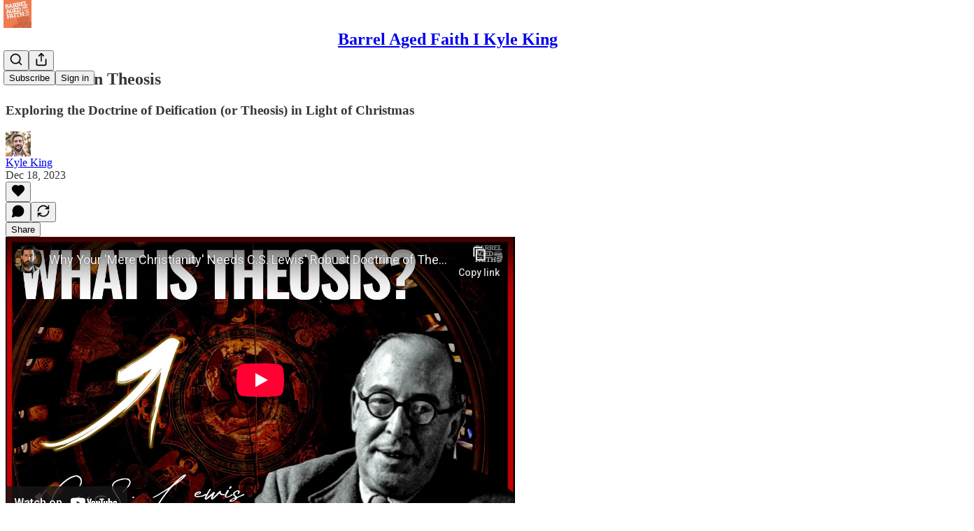

--- FILE ---
content_type: text/html; charset=utf-8
request_url: https://www.youtube-nocookie.com/embed/UGu5uFQmgSI?rel=0&autoplay=0&showinfo=0&enablejsapi=0
body_size: 47209
content:
<!DOCTYPE html><html lang="en" dir="ltr" data-cast-api-enabled="true"><head><meta name="viewport" content="width=device-width, initial-scale=1"><script nonce="IBl_mybw7P4-W7JFxomLxA">if ('undefined' == typeof Symbol || 'undefined' == typeof Symbol.iterator) {delete Array.prototype.entries;}</script><style name="www-roboto" nonce="8KbANP6zmrcFFYCbBNvzzA">@font-face{font-family:'Roboto';font-style:normal;font-weight:400;font-stretch:100%;src:url(//fonts.gstatic.com/s/roboto/v48/KFO7CnqEu92Fr1ME7kSn66aGLdTylUAMa3GUBHMdazTgWw.woff2)format('woff2');unicode-range:U+0460-052F,U+1C80-1C8A,U+20B4,U+2DE0-2DFF,U+A640-A69F,U+FE2E-FE2F;}@font-face{font-family:'Roboto';font-style:normal;font-weight:400;font-stretch:100%;src:url(//fonts.gstatic.com/s/roboto/v48/KFO7CnqEu92Fr1ME7kSn66aGLdTylUAMa3iUBHMdazTgWw.woff2)format('woff2');unicode-range:U+0301,U+0400-045F,U+0490-0491,U+04B0-04B1,U+2116;}@font-face{font-family:'Roboto';font-style:normal;font-weight:400;font-stretch:100%;src:url(//fonts.gstatic.com/s/roboto/v48/KFO7CnqEu92Fr1ME7kSn66aGLdTylUAMa3CUBHMdazTgWw.woff2)format('woff2');unicode-range:U+1F00-1FFF;}@font-face{font-family:'Roboto';font-style:normal;font-weight:400;font-stretch:100%;src:url(//fonts.gstatic.com/s/roboto/v48/KFO7CnqEu92Fr1ME7kSn66aGLdTylUAMa3-UBHMdazTgWw.woff2)format('woff2');unicode-range:U+0370-0377,U+037A-037F,U+0384-038A,U+038C,U+038E-03A1,U+03A3-03FF;}@font-face{font-family:'Roboto';font-style:normal;font-weight:400;font-stretch:100%;src:url(//fonts.gstatic.com/s/roboto/v48/KFO7CnqEu92Fr1ME7kSn66aGLdTylUAMawCUBHMdazTgWw.woff2)format('woff2');unicode-range:U+0302-0303,U+0305,U+0307-0308,U+0310,U+0312,U+0315,U+031A,U+0326-0327,U+032C,U+032F-0330,U+0332-0333,U+0338,U+033A,U+0346,U+034D,U+0391-03A1,U+03A3-03A9,U+03B1-03C9,U+03D1,U+03D5-03D6,U+03F0-03F1,U+03F4-03F5,U+2016-2017,U+2034-2038,U+203C,U+2040,U+2043,U+2047,U+2050,U+2057,U+205F,U+2070-2071,U+2074-208E,U+2090-209C,U+20D0-20DC,U+20E1,U+20E5-20EF,U+2100-2112,U+2114-2115,U+2117-2121,U+2123-214F,U+2190,U+2192,U+2194-21AE,U+21B0-21E5,U+21F1-21F2,U+21F4-2211,U+2213-2214,U+2216-22FF,U+2308-230B,U+2310,U+2319,U+231C-2321,U+2336-237A,U+237C,U+2395,U+239B-23B7,U+23D0,U+23DC-23E1,U+2474-2475,U+25AF,U+25B3,U+25B7,U+25BD,U+25C1,U+25CA,U+25CC,U+25FB,U+266D-266F,U+27C0-27FF,U+2900-2AFF,U+2B0E-2B11,U+2B30-2B4C,U+2BFE,U+3030,U+FF5B,U+FF5D,U+1D400-1D7FF,U+1EE00-1EEFF;}@font-face{font-family:'Roboto';font-style:normal;font-weight:400;font-stretch:100%;src:url(//fonts.gstatic.com/s/roboto/v48/KFO7CnqEu92Fr1ME7kSn66aGLdTylUAMaxKUBHMdazTgWw.woff2)format('woff2');unicode-range:U+0001-000C,U+000E-001F,U+007F-009F,U+20DD-20E0,U+20E2-20E4,U+2150-218F,U+2190,U+2192,U+2194-2199,U+21AF,U+21E6-21F0,U+21F3,U+2218-2219,U+2299,U+22C4-22C6,U+2300-243F,U+2440-244A,U+2460-24FF,U+25A0-27BF,U+2800-28FF,U+2921-2922,U+2981,U+29BF,U+29EB,U+2B00-2BFF,U+4DC0-4DFF,U+FFF9-FFFB,U+10140-1018E,U+10190-1019C,U+101A0,U+101D0-101FD,U+102E0-102FB,U+10E60-10E7E,U+1D2C0-1D2D3,U+1D2E0-1D37F,U+1F000-1F0FF,U+1F100-1F1AD,U+1F1E6-1F1FF,U+1F30D-1F30F,U+1F315,U+1F31C,U+1F31E,U+1F320-1F32C,U+1F336,U+1F378,U+1F37D,U+1F382,U+1F393-1F39F,U+1F3A7-1F3A8,U+1F3AC-1F3AF,U+1F3C2,U+1F3C4-1F3C6,U+1F3CA-1F3CE,U+1F3D4-1F3E0,U+1F3ED,U+1F3F1-1F3F3,U+1F3F5-1F3F7,U+1F408,U+1F415,U+1F41F,U+1F426,U+1F43F,U+1F441-1F442,U+1F444,U+1F446-1F449,U+1F44C-1F44E,U+1F453,U+1F46A,U+1F47D,U+1F4A3,U+1F4B0,U+1F4B3,U+1F4B9,U+1F4BB,U+1F4BF,U+1F4C8-1F4CB,U+1F4D6,U+1F4DA,U+1F4DF,U+1F4E3-1F4E6,U+1F4EA-1F4ED,U+1F4F7,U+1F4F9-1F4FB,U+1F4FD-1F4FE,U+1F503,U+1F507-1F50B,U+1F50D,U+1F512-1F513,U+1F53E-1F54A,U+1F54F-1F5FA,U+1F610,U+1F650-1F67F,U+1F687,U+1F68D,U+1F691,U+1F694,U+1F698,U+1F6AD,U+1F6B2,U+1F6B9-1F6BA,U+1F6BC,U+1F6C6-1F6CF,U+1F6D3-1F6D7,U+1F6E0-1F6EA,U+1F6F0-1F6F3,U+1F6F7-1F6FC,U+1F700-1F7FF,U+1F800-1F80B,U+1F810-1F847,U+1F850-1F859,U+1F860-1F887,U+1F890-1F8AD,U+1F8B0-1F8BB,U+1F8C0-1F8C1,U+1F900-1F90B,U+1F93B,U+1F946,U+1F984,U+1F996,U+1F9E9,U+1FA00-1FA6F,U+1FA70-1FA7C,U+1FA80-1FA89,U+1FA8F-1FAC6,U+1FACE-1FADC,U+1FADF-1FAE9,U+1FAF0-1FAF8,U+1FB00-1FBFF;}@font-face{font-family:'Roboto';font-style:normal;font-weight:400;font-stretch:100%;src:url(//fonts.gstatic.com/s/roboto/v48/KFO7CnqEu92Fr1ME7kSn66aGLdTylUAMa3OUBHMdazTgWw.woff2)format('woff2');unicode-range:U+0102-0103,U+0110-0111,U+0128-0129,U+0168-0169,U+01A0-01A1,U+01AF-01B0,U+0300-0301,U+0303-0304,U+0308-0309,U+0323,U+0329,U+1EA0-1EF9,U+20AB;}@font-face{font-family:'Roboto';font-style:normal;font-weight:400;font-stretch:100%;src:url(//fonts.gstatic.com/s/roboto/v48/KFO7CnqEu92Fr1ME7kSn66aGLdTylUAMa3KUBHMdazTgWw.woff2)format('woff2');unicode-range:U+0100-02BA,U+02BD-02C5,U+02C7-02CC,U+02CE-02D7,U+02DD-02FF,U+0304,U+0308,U+0329,U+1D00-1DBF,U+1E00-1E9F,U+1EF2-1EFF,U+2020,U+20A0-20AB,U+20AD-20C0,U+2113,U+2C60-2C7F,U+A720-A7FF;}@font-face{font-family:'Roboto';font-style:normal;font-weight:400;font-stretch:100%;src:url(//fonts.gstatic.com/s/roboto/v48/KFO7CnqEu92Fr1ME7kSn66aGLdTylUAMa3yUBHMdazQ.woff2)format('woff2');unicode-range:U+0000-00FF,U+0131,U+0152-0153,U+02BB-02BC,U+02C6,U+02DA,U+02DC,U+0304,U+0308,U+0329,U+2000-206F,U+20AC,U+2122,U+2191,U+2193,U+2212,U+2215,U+FEFF,U+FFFD;}@font-face{font-family:'Roboto';font-style:normal;font-weight:500;font-stretch:100%;src:url(//fonts.gstatic.com/s/roboto/v48/KFO7CnqEu92Fr1ME7kSn66aGLdTylUAMa3GUBHMdazTgWw.woff2)format('woff2');unicode-range:U+0460-052F,U+1C80-1C8A,U+20B4,U+2DE0-2DFF,U+A640-A69F,U+FE2E-FE2F;}@font-face{font-family:'Roboto';font-style:normal;font-weight:500;font-stretch:100%;src:url(//fonts.gstatic.com/s/roboto/v48/KFO7CnqEu92Fr1ME7kSn66aGLdTylUAMa3iUBHMdazTgWw.woff2)format('woff2');unicode-range:U+0301,U+0400-045F,U+0490-0491,U+04B0-04B1,U+2116;}@font-face{font-family:'Roboto';font-style:normal;font-weight:500;font-stretch:100%;src:url(//fonts.gstatic.com/s/roboto/v48/KFO7CnqEu92Fr1ME7kSn66aGLdTylUAMa3CUBHMdazTgWw.woff2)format('woff2');unicode-range:U+1F00-1FFF;}@font-face{font-family:'Roboto';font-style:normal;font-weight:500;font-stretch:100%;src:url(//fonts.gstatic.com/s/roboto/v48/KFO7CnqEu92Fr1ME7kSn66aGLdTylUAMa3-UBHMdazTgWw.woff2)format('woff2');unicode-range:U+0370-0377,U+037A-037F,U+0384-038A,U+038C,U+038E-03A1,U+03A3-03FF;}@font-face{font-family:'Roboto';font-style:normal;font-weight:500;font-stretch:100%;src:url(//fonts.gstatic.com/s/roboto/v48/KFO7CnqEu92Fr1ME7kSn66aGLdTylUAMawCUBHMdazTgWw.woff2)format('woff2');unicode-range:U+0302-0303,U+0305,U+0307-0308,U+0310,U+0312,U+0315,U+031A,U+0326-0327,U+032C,U+032F-0330,U+0332-0333,U+0338,U+033A,U+0346,U+034D,U+0391-03A1,U+03A3-03A9,U+03B1-03C9,U+03D1,U+03D5-03D6,U+03F0-03F1,U+03F4-03F5,U+2016-2017,U+2034-2038,U+203C,U+2040,U+2043,U+2047,U+2050,U+2057,U+205F,U+2070-2071,U+2074-208E,U+2090-209C,U+20D0-20DC,U+20E1,U+20E5-20EF,U+2100-2112,U+2114-2115,U+2117-2121,U+2123-214F,U+2190,U+2192,U+2194-21AE,U+21B0-21E5,U+21F1-21F2,U+21F4-2211,U+2213-2214,U+2216-22FF,U+2308-230B,U+2310,U+2319,U+231C-2321,U+2336-237A,U+237C,U+2395,U+239B-23B7,U+23D0,U+23DC-23E1,U+2474-2475,U+25AF,U+25B3,U+25B7,U+25BD,U+25C1,U+25CA,U+25CC,U+25FB,U+266D-266F,U+27C0-27FF,U+2900-2AFF,U+2B0E-2B11,U+2B30-2B4C,U+2BFE,U+3030,U+FF5B,U+FF5D,U+1D400-1D7FF,U+1EE00-1EEFF;}@font-face{font-family:'Roboto';font-style:normal;font-weight:500;font-stretch:100%;src:url(//fonts.gstatic.com/s/roboto/v48/KFO7CnqEu92Fr1ME7kSn66aGLdTylUAMaxKUBHMdazTgWw.woff2)format('woff2');unicode-range:U+0001-000C,U+000E-001F,U+007F-009F,U+20DD-20E0,U+20E2-20E4,U+2150-218F,U+2190,U+2192,U+2194-2199,U+21AF,U+21E6-21F0,U+21F3,U+2218-2219,U+2299,U+22C4-22C6,U+2300-243F,U+2440-244A,U+2460-24FF,U+25A0-27BF,U+2800-28FF,U+2921-2922,U+2981,U+29BF,U+29EB,U+2B00-2BFF,U+4DC0-4DFF,U+FFF9-FFFB,U+10140-1018E,U+10190-1019C,U+101A0,U+101D0-101FD,U+102E0-102FB,U+10E60-10E7E,U+1D2C0-1D2D3,U+1D2E0-1D37F,U+1F000-1F0FF,U+1F100-1F1AD,U+1F1E6-1F1FF,U+1F30D-1F30F,U+1F315,U+1F31C,U+1F31E,U+1F320-1F32C,U+1F336,U+1F378,U+1F37D,U+1F382,U+1F393-1F39F,U+1F3A7-1F3A8,U+1F3AC-1F3AF,U+1F3C2,U+1F3C4-1F3C6,U+1F3CA-1F3CE,U+1F3D4-1F3E0,U+1F3ED,U+1F3F1-1F3F3,U+1F3F5-1F3F7,U+1F408,U+1F415,U+1F41F,U+1F426,U+1F43F,U+1F441-1F442,U+1F444,U+1F446-1F449,U+1F44C-1F44E,U+1F453,U+1F46A,U+1F47D,U+1F4A3,U+1F4B0,U+1F4B3,U+1F4B9,U+1F4BB,U+1F4BF,U+1F4C8-1F4CB,U+1F4D6,U+1F4DA,U+1F4DF,U+1F4E3-1F4E6,U+1F4EA-1F4ED,U+1F4F7,U+1F4F9-1F4FB,U+1F4FD-1F4FE,U+1F503,U+1F507-1F50B,U+1F50D,U+1F512-1F513,U+1F53E-1F54A,U+1F54F-1F5FA,U+1F610,U+1F650-1F67F,U+1F687,U+1F68D,U+1F691,U+1F694,U+1F698,U+1F6AD,U+1F6B2,U+1F6B9-1F6BA,U+1F6BC,U+1F6C6-1F6CF,U+1F6D3-1F6D7,U+1F6E0-1F6EA,U+1F6F0-1F6F3,U+1F6F7-1F6FC,U+1F700-1F7FF,U+1F800-1F80B,U+1F810-1F847,U+1F850-1F859,U+1F860-1F887,U+1F890-1F8AD,U+1F8B0-1F8BB,U+1F8C0-1F8C1,U+1F900-1F90B,U+1F93B,U+1F946,U+1F984,U+1F996,U+1F9E9,U+1FA00-1FA6F,U+1FA70-1FA7C,U+1FA80-1FA89,U+1FA8F-1FAC6,U+1FACE-1FADC,U+1FADF-1FAE9,U+1FAF0-1FAF8,U+1FB00-1FBFF;}@font-face{font-family:'Roboto';font-style:normal;font-weight:500;font-stretch:100%;src:url(//fonts.gstatic.com/s/roboto/v48/KFO7CnqEu92Fr1ME7kSn66aGLdTylUAMa3OUBHMdazTgWw.woff2)format('woff2');unicode-range:U+0102-0103,U+0110-0111,U+0128-0129,U+0168-0169,U+01A0-01A1,U+01AF-01B0,U+0300-0301,U+0303-0304,U+0308-0309,U+0323,U+0329,U+1EA0-1EF9,U+20AB;}@font-face{font-family:'Roboto';font-style:normal;font-weight:500;font-stretch:100%;src:url(//fonts.gstatic.com/s/roboto/v48/KFO7CnqEu92Fr1ME7kSn66aGLdTylUAMa3KUBHMdazTgWw.woff2)format('woff2');unicode-range:U+0100-02BA,U+02BD-02C5,U+02C7-02CC,U+02CE-02D7,U+02DD-02FF,U+0304,U+0308,U+0329,U+1D00-1DBF,U+1E00-1E9F,U+1EF2-1EFF,U+2020,U+20A0-20AB,U+20AD-20C0,U+2113,U+2C60-2C7F,U+A720-A7FF;}@font-face{font-family:'Roboto';font-style:normal;font-weight:500;font-stretch:100%;src:url(//fonts.gstatic.com/s/roboto/v48/KFO7CnqEu92Fr1ME7kSn66aGLdTylUAMa3yUBHMdazQ.woff2)format('woff2');unicode-range:U+0000-00FF,U+0131,U+0152-0153,U+02BB-02BC,U+02C6,U+02DA,U+02DC,U+0304,U+0308,U+0329,U+2000-206F,U+20AC,U+2122,U+2191,U+2193,U+2212,U+2215,U+FEFF,U+FFFD;}</style><script name="www-roboto" nonce="IBl_mybw7P4-W7JFxomLxA">if (document.fonts && document.fonts.load) {document.fonts.load("400 10pt Roboto", "E"); document.fonts.load("500 10pt Roboto", "E");}</script><link rel="stylesheet" href="/s/player/b95b0e7a/www-player.css" name="www-player" nonce="8KbANP6zmrcFFYCbBNvzzA"><style nonce="8KbANP6zmrcFFYCbBNvzzA">html {overflow: hidden;}body {font: 12px Roboto, Arial, sans-serif; background-color: #000; color: #fff; height: 100%; width: 100%; overflow: hidden; position: absolute; margin: 0; padding: 0;}#player {width: 100%; height: 100%;}h1 {text-align: center; color: #fff;}h3 {margin-top: 6px; margin-bottom: 3px;}.player-unavailable {position: absolute; top: 0; left: 0; right: 0; bottom: 0; padding: 25px; font-size: 13px; background: url(/img/meh7.png) 50% 65% no-repeat;}.player-unavailable .message {text-align: left; margin: 0 -5px 15px; padding: 0 5px 14px; border-bottom: 1px solid #888; font-size: 19px; font-weight: normal;}.player-unavailable a {color: #167ac6; text-decoration: none;}</style><script nonce="IBl_mybw7P4-W7JFxomLxA">var ytcsi={gt:function(n){n=(n||"")+"data_";return ytcsi[n]||(ytcsi[n]={tick:{},info:{},gel:{preLoggedGelInfos:[]}})},now:window.performance&&window.performance.timing&&window.performance.now&&window.performance.timing.navigationStart?function(){return window.performance.timing.navigationStart+window.performance.now()}:function(){return(new Date).getTime()},tick:function(l,t,n){var ticks=ytcsi.gt(n).tick;var v=t||ytcsi.now();if(ticks[l]){ticks["_"+l]=ticks["_"+l]||[ticks[l]];ticks["_"+l].push(v)}ticks[l]=
v},info:function(k,v,n){ytcsi.gt(n).info[k]=v},infoGel:function(p,n){ytcsi.gt(n).gel.preLoggedGelInfos.push(p)},setStart:function(t,n){ytcsi.tick("_start",t,n)}};
(function(w,d){function isGecko(){if(!w.navigator)return false;try{if(w.navigator.userAgentData&&w.navigator.userAgentData.brands&&w.navigator.userAgentData.brands.length){var brands=w.navigator.userAgentData.brands;var i=0;for(;i<brands.length;i++)if(brands[i]&&brands[i].brand==="Firefox")return true;return false}}catch(e){setTimeout(function(){throw e;})}if(!w.navigator.userAgent)return false;var ua=w.navigator.userAgent;return ua.indexOf("Gecko")>0&&ua.toLowerCase().indexOf("webkit")<0&&ua.indexOf("Edge")<
0&&ua.indexOf("Trident")<0&&ua.indexOf("MSIE")<0}ytcsi.setStart(w.performance?w.performance.timing.responseStart:null);var isPrerender=(d.visibilityState||d.webkitVisibilityState)=="prerender";var vName=!d.visibilityState&&d.webkitVisibilityState?"webkitvisibilitychange":"visibilitychange";if(isPrerender){var startTick=function(){ytcsi.setStart();d.removeEventListener(vName,startTick)};d.addEventListener(vName,startTick,false)}if(d.addEventListener)d.addEventListener(vName,function(){ytcsi.tick("vc")},
false);if(isGecko()){var isHidden=(d.visibilityState||d.webkitVisibilityState)=="hidden";if(isHidden)ytcsi.tick("vc")}var slt=function(el,t){setTimeout(function(){var n=ytcsi.now();el.loadTime=n;if(el.slt)el.slt()},t)};w.__ytRIL=function(el){if(!el.getAttribute("data-thumb"))if(w.requestAnimationFrame)w.requestAnimationFrame(function(){slt(el,0)});else slt(el,16)}})(window,document);
</script><script nonce="IBl_mybw7P4-W7JFxomLxA">var ytcfg={d:function(){return window.yt&&yt.config_||ytcfg.data_||(ytcfg.data_={})},get:function(k,o){return k in ytcfg.d()?ytcfg.d()[k]:o},set:function(){var a=arguments;if(a.length>1)ytcfg.d()[a[0]]=a[1];else{var k;for(k in a[0])ytcfg.d()[k]=a[0][k]}}};
ytcfg.set({"CLIENT_CANARY_STATE":"none","DEVICE":"cbr\u003dChrome\u0026cbrand\u003dapple\u0026cbrver\u003d131.0.0.0\u0026ceng\u003dWebKit\u0026cengver\u003d537.36\u0026cos\u003dMacintosh\u0026cosver\u003d10_15_7\u0026cplatform\u003dDESKTOP","EVENT_ID":"8i5qadmQAfH4_tcP6-vwiQo","EXPERIMENT_FLAGS":{"ab_det_apb_b":true,"ab_det_apm":true,"ab_det_el_h":true,"ab_det_em_inj":true,"ab_l_sig_st":true,"ab_l_sig_st_e":true,"action_companion_center_align_description":true,"allow_skip_networkless":true,"always_send_and_write":true,"att_web_record_metrics":true,"attmusi":true,"c3_enable_button_impression_logging":true,"c3_watch_page_component":true,"cancel_pending_navs":true,"clean_up_manual_attribution_header":true,"config_age_report_killswitch":true,"cow_optimize_idom_compat":true,"csi_config_handling_infra":true,"csi_on_gel":true,"delhi_mweb_colorful_sd":true,"delhi_mweb_colorful_sd_v2":true,"deprecate_csi_has_info":true,"deprecate_pair_servlet_enabled":true,"desktop_sparkles_light_cta_button":true,"disable_cached_masthead_data":true,"disable_child_node_auto_formatted_strings":true,"disable_enf_isd":true,"disable_log_to_visitor_layer":true,"disable_pacf_logging_for_memory_limited_tv":true,"embeds_enable_eid_enforcement_for_youtube":true,"embeds_enable_info_panel_dismissal":true,"embeds_enable_pfp_always_unbranded":true,"embeds_muted_autoplay_sound_fix":true,"embeds_serve_es6_client":true,"embeds_web_nwl_disable_nocookie":true,"embeds_web_updated_shorts_definition_fix":true,"enable_active_view_display_ad_renderer_web_home":true,"enable_ad_disclosure_banner_a11y_fix":true,"enable_chips_shelf_view_model_fully_reactive":true,"enable_client_creator_goal_ticker_bar_revamp":true,"enable_client_only_wiz_direct_reactions":true,"enable_client_sli_logging":true,"enable_client_streamz_web":true,"enable_client_ve_spec":true,"enable_cloud_save_error_popup_after_retry":true,"enable_cookie_reissue_iframe":true,"enable_dai_sdf_h5_preroll":true,"enable_datasync_id_header_in_web_vss_pings":true,"enable_default_mono_cta_migration_web_client":true,"enable_dma_post_enforcement":true,"enable_docked_chat_messages":true,"enable_entity_store_from_dependency_injection":true,"enable_inline_muted_playback_on_web_search":true,"enable_inline_muted_playback_on_web_search_for_vdc":true,"enable_inline_muted_playback_on_web_search_for_vdcb":true,"enable_is_extended_monitoring":true,"enable_is_mini_app_page_active_bugfix":true,"enable_live_overlay_feed_in_live_chat":true,"enable_logging_first_user_action_after_game_ready":true,"enable_ltc_param_fetch_from_innertube":true,"enable_masthead_mweb_padding_fix":true,"enable_menu_renderer_button_in_mweb_hclr":true,"enable_mini_app_command_handler_mweb_fix":true,"enable_mini_app_iframe_loaded_logging":true,"enable_mini_guide_downloads_item":true,"enable_mixed_direction_formatted_strings":true,"enable_mweb_livestream_ui_update":true,"enable_mweb_new_caption_language_picker":true,"enable_names_handles_account_switcher":true,"enable_network_request_logging_on_game_events":true,"enable_new_paid_product_placement":true,"enable_obtaining_ppn_query_param":true,"enable_open_in_new_tab_icon_for_short_dr_for_desktop_search":true,"enable_open_yt_content":true,"enable_origin_query_parameter_bugfix":true,"enable_pause_ads_on_ytv_html5":true,"enable_payments_purchase_manager":true,"enable_pdp_icon_prefetch":true,"enable_pl_r_si_fa":true,"enable_place_pivot_url":true,"enable_playable_a11y_label_with_badge_text":true,"enable_pv_screen_modern_text":true,"enable_removing_navbar_title_on_hashtag_page_mweb":true,"enable_resetting_scroll_position_on_flow_change":true,"enable_rta_manager":true,"enable_sdf_companion_h5":true,"enable_sdf_dai_h5_midroll":true,"enable_sdf_h5_endemic_mid_post_roll":true,"enable_sdf_on_h5_unplugged_vod_midroll":true,"enable_sdf_shorts_player_bytes_h5":true,"enable_sdk_performance_network_logging":true,"enable_sending_unwrapped_game_audio_as_serialized_metadata":true,"enable_sfv_effect_pivot_url":true,"enable_shorts_new_carousel":true,"enable_skip_ad_guidance_prompt":true,"enable_skippable_ads_for_unplugged_ad_pod":true,"enable_smearing_expansion_dai":true,"enable_third_party_info":true,"enable_time_out_messages":true,"enable_timeline_view_modern_transcript_fe":true,"enable_video_display_compact_button_group_for_desktop_search":true,"enable_watch_next_pause_autoplay_lact":true,"enable_web_home_top_landscape_image_layout_level_click":true,"enable_web_tiered_gel":true,"enable_window_constrained_buy_flow_dialog":true,"enable_wiz_queue_effect_and_on_init_initial_runs":true,"enable_ypc_spinners":true,"enable_yt_ata_iframe_authuser":true,"export_networkless_options":true,"export_player_version_to_ytconfig":true,"fill_single_video_with_notify_to_lasr":true,"fix_ad_miniplayer_controls_rendering":true,"fix_ads_tracking_for_swf_config_deprecation_mweb":true,"h5_companion_enable_adcpn_macro_substitution_for_click_pings":true,"h5_inplayer_enable_adcpn_macro_substitution_for_click_pings":true,"h5_reset_cache_and_filter_before_update_masthead":true,"hide_channel_creation_title_for_mweb":true,"high_ccv_client_side_caching_h5":true,"html5_log_trigger_events_with_debug_data":true,"html5_ssdai_enable_media_end_cue_range":true,"il_attach_cache_limit":true,"il_use_view_model_logging_context":true,"is_browser_support_for_webcam_streaming":true,"json_condensed_response":true,"kev_adb_pg":true,"kevlar_gel_error_routing":true,"kevlar_watch_cinematics":true,"live_chat_enable_controller_extraction":true,"live_chat_enable_rta_manager":true,"live_chat_increased_min_height":true,"log_click_with_layer_from_element_in_command_handler":true,"log_errors_through_nwl_on_retry":true,"mdx_enable_privacy_disclosure_ui":true,"mdx_load_cast_api_bootstrap_script":true,"medium_progress_bar_modification":true,"migrate_remaining_web_ad_badges_to_innertube":true,"mobile_account_menu_refresh":true,"mweb_a11y_enable_player_controls_invisible_toggle":true,"mweb_account_linking_noapp":true,"mweb_after_render_to_scheduler":true,"mweb_allow_modern_search_suggest_behavior":true,"mweb_animated_actions":true,"mweb_app_upsell_button_direct_to_app":true,"mweb_big_progress_bar":true,"mweb_c3_disable_carve_out":true,"mweb_c3_disable_carve_out_keep_external_links":true,"mweb_c3_enable_adaptive_signals":true,"mweb_c3_endscreen":true,"mweb_c3_endscreen_v2":true,"mweb_c3_library_page_enable_recent_shelf":true,"mweb_c3_remove_web_navigation_endpoint_data":true,"mweb_c3_use_canonical_from_player_response":true,"mweb_cinematic_watch":true,"mweb_command_handler":true,"mweb_delay_watch_initial_data":true,"mweb_disable_searchbar_scroll":true,"mweb_enable_fine_scrubbing_for_recs":true,"mweb_enable_keto_batch_player_fullscreen":true,"mweb_enable_keto_batch_player_progress_bar":true,"mweb_enable_keto_batch_player_tooltips":true,"mweb_enable_lockup_view_model_for_ucp":true,"mweb_enable_mix_panel_title_metadata":true,"mweb_enable_more_drawer":true,"mweb_enable_optional_fullscreen_landscape_locking":true,"mweb_enable_overlay_touch_manager":true,"mweb_enable_premium_carve_out_fix":true,"mweb_enable_refresh_detection":true,"mweb_enable_search_imp":true,"mweb_enable_sequence_signal":true,"mweb_enable_shorts_pivot_button":true,"mweb_enable_shorts_video_preload":true,"mweb_enable_skippables_on_jio_phone":true,"mweb_enable_storyboards":true,"mweb_enable_two_line_title_on_shorts":true,"mweb_enable_varispeed_controller":true,"mweb_enable_warm_channel_requests":true,"mweb_enable_watch_feed_infinite_scroll":true,"mweb_enable_wrapped_unplugged_pause_membership_dialog_renderer":true,"mweb_filter_video_format_in_webfe":true,"mweb_fix_livestream_seeking":true,"mweb_fix_monitor_visibility_after_render":true,"mweb_fix_section_list_continuation_item_renderers":true,"mweb_force_ios_fallback_to_native_control":true,"mweb_fp_auto_fullscreen":true,"mweb_fullscreen_controls":true,"mweb_fullscreen_controls_action_buttons":true,"mweb_fullscreen_watch_system":true,"mweb_home_reactive_shorts":true,"mweb_innertube_search_command":true,"mweb_kaios_enable_autoplay_switch_view_model":true,"mweb_lang_in_html":true,"mweb_like_button_synced_with_entities":true,"mweb_logo_use_home_page_ve":true,"mweb_module_decoration":true,"mweb_native_control_in_faux_fullscreen_shared":true,"mweb_panel_container_inert":true,"mweb_player_control_on_hover":true,"mweb_player_delhi_dtts":true,"mweb_player_settings_use_bottom_sheet":true,"mweb_player_show_previous_next_buttons_in_playlist":true,"mweb_player_skip_no_op_state_changes":true,"mweb_player_user_select_none":true,"mweb_playlist_engagement_panel":true,"mweb_progress_bar_seek_on_mouse_click":true,"mweb_pull_2_full":true,"mweb_pull_2_full_enable_touch_handlers":true,"mweb_schedule_warm_watch_response":true,"mweb_searchbox_legacy_navigation":true,"mweb_see_fewer_shorts":true,"mweb_sheets_ui_refresh":true,"mweb_shorts_comments_panel_id_change":true,"mweb_shorts_early_continuation":true,"mweb_show_ios_smart_banner":true,"mweb_use_server_url_on_startup":true,"mweb_watch_captions_enable_auto_translate":true,"mweb_watch_captions_set_default_size":true,"mweb_watch_stop_scheduler_on_player_response":true,"mweb_watchfeed_big_thumbnails":true,"mweb_yt_searchbox":true,"networkless_logging":true,"no_client_ve_attach_unless_shown":true,"nwl_send_from_memory_when_online":true,"pageid_as_header_web":true,"playback_settings_use_switch_menu":true,"player_controls_autonav_fix":true,"player_controls_skip_double_signal_update":true,"polymer_bad_build_labels":true,"polymer_verifiy_app_state":true,"qoe_send_and_write":true,"remove_chevron_from_ad_disclosure_banner_h5":true,"remove_masthead_channel_banner_on_refresh":true,"remove_slot_id_exited_trigger_for_dai_in_player_slot_expire":true,"replace_client_url_parsing_with_server_signal":true,"service_worker_enabled":true,"service_worker_push_enabled":true,"service_worker_push_home_page_prompt":true,"service_worker_push_watch_page_prompt":true,"shell_load_gcf":true,"shorten_initial_gel_batch_timeout":true,"should_use_yt_voice_endpoint_in_kaios":true,"skip_invalid_ytcsi_ticks":true,"skip_setting_info_in_csi_data_object":true,"smarter_ve_dedupping":true,"speedmaster_no_seek":true,"start_client_gcf_mweb":true,"stop_handling_click_for_non_rendering_overlay_layout":true,"suppress_error_204_logging":true,"synced_panel_scrolling_controller":true,"use_event_time_ms_header":true,"use_fifo_for_networkless":true,"use_player_abuse_bg_library":true,"use_request_time_ms_header":true,"use_session_based_sampling":true,"use_thumbnail_overlay_time_status_renderer_for_live_badge":true,"use_ts_visibilitylogger":true,"vss_final_ping_send_and_write":true,"vss_playback_use_send_and_write":true,"web_adaptive_repeat_ase":true,"web_always_load_chat_support":true,"web_animated_like":true,"web_api_url":true,"web_attributed_string_deep_equal_bugfix":true,"web_autonav_allow_off_by_default":true,"web_button_vm_refactor_disabled":true,"web_c3_log_app_init_finish":true,"web_csi_action_sampling_enabled":true,"web_dedupe_ve_grafting":true,"web_disable_backdrop_filter":true,"web_enable_ab_rsp_cl":true,"web_enable_course_icon_update":true,"web_enable_error_204":true,"web_enable_horizontal_video_attributes_section":true,"web_fix_segmented_like_dislike_undefined":true,"web_gcf_hashes_innertube":true,"web_gel_timeout_cap":true,"web_metadata_carousel_elref_bugfix":true,"web_parent_target_for_sheets":true,"web_persist_server_autonav_state_on_client":true,"web_playback_associated_log_ctt":true,"web_playback_associated_ve":true,"web_prefetch_preload_video":true,"web_progress_bar_draggable":true,"web_resizable_advertiser_banner_on_masthead_safari_fix":true,"web_scheduler_auto_init":true,"web_shorts_just_watched_on_channel_and_pivot_study":true,"web_shorts_just_watched_overlay":true,"web_shorts_pivot_button_view_model_reactive":true,"web_update_panel_visibility_logging_fix":true,"web_video_attribute_view_model_a11y_fix":true,"web_watch_controls_state_signals":true,"web_wiz_attributed_string":true,"web_yt_config_context":true,"webfe_mweb_watch_microdata":true,"webfe_watch_shorts_canonical_url_fix":true,"webpo_exit_on_net_err":true,"wiz_diff_overwritable":true,"wiz_memoize_stamper_items":true,"woffle_used_state_report":true,"wpo_gel_strz":true,"ytcp_paper_tooltip_use_scoped_owner_root":true,"ytidb_clear_embedded_player":true,"H5_async_logging_delay_ms":30000.0,"attention_logging_scroll_throttle":500.0,"autoplay_pause_by_lact_sampling_fraction":0.0,"cinematic_watch_effect_opacity":0.4,"log_window_onerror_fraction":0.1,"speedmaster_playback_rate":2.0,"tv_pacf_logging_sample_rate":0.01,"web_attention_logging_scroll_throttle":500.0,"web_load_prediction_threshold":0.1,"web_navigation_prediction_threshold":0.1,"web_pbj_log_warning_rate":0.0,"web_system_health_fraction":0.01,"ytidb_transaction_ended_event_rate_limit":0.02,"active_time_update_interval_ms":10000,"att_init_delay":500,"autoplay_pause_by_lact_sec":0,"botguard_async_snapshot_timeout_ms":3000,"check_navigator_accuracy_timeout_ms":0,"cinematic_watch_css_filter_blur_strength":40,"cinematic_watch_fade_out_duration":500,"close_webview_delay_ms":100,"cloud_save_game_data_rate_limit_ms":3000,"compression_disable_point":10,"custom_active_view_tos_timeout_ms":3600000,"embeds_widget_poll_interval_ms":0,"gel_min_batch_size":3,"gel_queue_timeout_max_ms":60000,"get_async_timeout_ms":60000,"hide_cta_for_home_web_video_ads_animate_in_time":2,"html5_byterate_soft_cap":0,"initial_gel_batch_timeout":2000,"max_body_size_to_compress":500000,"max_prefetch_window_sec_for_livestream_optimization":10,"min_prefetch_offset_sec_for_livestream_optimization":20,"mini_app_container_iframe_src_update_delay_ms":0,"multiple_preview_news_duration_time":11000,"mweb_c3_toast_duration_ms":5000,"mweb_deep_link_fallback_timeout_ms":10000,"mweb_delay_response_received_actions":100,"mweb_fp_dpad_rate_limit_ms":0,"mweb_fp_dpad_watch_title_clamp_lines":0,"mweb_history_manager_cache_size":100,"mweb_ios_fullscreen_playback_transition_delay_ms":500,"mweb_ios_fullscreen_system_pause_epilson_ms":0,"mweb_override_response_store_expiration_ms":0,"mweb_shorts_early_continuation_trigger_threshold":4,"mweb_w2w_max_age_seconds":0,"mweb_watch_captions_default_size":2,"neon_dark_launch_gradient_count":0,"network_polling_interval":30000,"play_click_interval_ms":30000,"play_ping_interval_ms":10000,"prefetch_comments_ms_after_video":0,"send_config_hash_timer":0,"service_worker_push_logged_out_prompt_watches":-1,"service_worker_push_prompt_cap":-1,"service_worker_push_prompt_delay_microseconds":3888000000000,"show_mini_app_ad_frequency_cap_ms":300000,"slow_compressions_before_abandon_count":4,"speedmaster_cancellation_movement_dp":10,"speedmaster_touch_activation_ms":500,"web_attention_logging_throttle":500,"web_foreground_heartbeat_interval_ms":28000,"web_gel_debounce_ms":10000,"web_logging_max_batch":100,"web_max_tracing_events":50,"web_tracing_session_replay":0,"wil_icon_max_concurrent_fetches":9999,"ytidb_remake_db_retries":3,"ytidb_reopen_db_retries":3,"WebClientReleaseProcessCritical__youtube_embeds_client_version_override":"","WebClientReleaseProcessCritical__youtube_embeds_web_client_version_override":"","WebClientReleaseProcessCritical__youtube_mweb_client_version_override":"","debug_forced_internalcountrycode":"","embeds_web_synth_ch_headers_banned_urls_regex":"","enable_web_media_service":"DISABLED","il_payload_scraping":"","live_chat_unicode_emoji_json_url":"https://www.gstatic.com/youtube/img/emojis/emojis-svg-9.json","mweb_deep_link_feature_tag_suffix":"11268432","mweb_enable_shorts_innertube_player_prefetch_trigger":"NONE","mweb_fp_dpad":"home,search,browse,channel,create_channel,experiments,settings,trending,oops,404,paid_memberships,sponsorship,premium,shorts","mweb_fp_dpad_linear_navigation":"","mweb_fp_dpad_linear_navigation_visitor":"","mweb_fp_dpad_visitor":"","mweb_preload_video_by_player_vars":"","mweb_sign_in_button_style":"STYLE_SUGGESTIVE_AVATAR","place_pivot_triggering_container_alternate":"","place_pivot_triggering_counterfactual_container_alternate":"","search_ui_mweb_searchbar_restyle":"DEFAULT","service_worker_push_force_notification_prompt_tag":"1","service_worker_scope":"/","suggest_exp_str":"","web_client_version_override":"","kevlar_command_handler_command_banlist":[],"mini_app_ids_without_game_ready":["UgkxHHtsak1SC8mRGHMZewc4HzeAY3yhPPmJ","Ugkx7OgzFqE6z_5Mtf4YsotGfQNII1DF_RBm"],"web_op_signal_type_banlist":[],"web_tracing_enabled_spans":["event","command"]},"GAPI_HINT_PARAMS":"m;/_/scs/abc-static/_/js/k\u003dgapi.gapi.en.FZb77tO2YW4.O/d\u003d1/rs\u003dAHpOoo8lqavmo6ayfVxZovyDiP6g3TOVSQ/m\u003d__features__","GAPI_HOST":"https://apis.google.com","GAPI_LOCALE":"en_US","GL":"US","HL":"en","HTML_DIR":"ltr","HTML_LANG":"en","INNERTUBE_API_KEY":"AIzaSyAO_FJ2SlqU8Q4STEHLGCilw_Y9_11qcW8","INNERTUBE_API_VERSION":"v1","INNERTUBE_CLIENT_NAME":"WEB_EMBEDDED_PLAYER","INNERTUBE_CLIENT_VERSION":"1.20260115.01.00","INNERTUBE_CONTEXT":{"client":{"hl":"en","gl":"US","remoteHost":"18.222.202.152","deviceMake":"Apple","deviceModel":"","visitorData":"[base64]%3D%3D","userAgent":"Mozilla/5.0 (Macintosh; Intel Mac OS X 10_15_7) AppleWebKit/537.36 (KHTML, like Gecko) Chrome/131.0.0.0 Safari/537.36; ClaudeBot/1.0; +claudebot@anthropic.com),gzip(gfe)","clientName":"WEB_EMBEDDED_PLAYER","clientVersion":"1.20260115.01.00","osName":"Macintosh","osVersion":"10_15_7","originalUrl":"https://www.youtube-nocookie.com/embed/UGu5uFQmgSI?rel\u003d0\u0026autoplay\u003d0\u0026showinfo\u003d0\u0026enablejsapi\u003d0","platform":"DESKTOP","clientFormFactor":"UNKNOWN_FORM_FACTOR","configInfo":{"appInstallData":"[base64]"},"browserName":"Chrome","browserVersion":"131.0.0.0","acceptHeader":"text/html,application/xhtml+xml,application/xml;q\u003d0.9,image/webp,image/apng,*/*;q\u003d0.8,application/signed-exchange;v\u003db3;q\u003d0.9","deviceExperimentId":"ChxOelU1TlRrek5UTTBNREk0TWpreU9EY3pOQT09EPLdqMsGGPLdqMsG","rolloutToken":"CIbGxY6jr_nmChCX5dHWh5CSAxiX5dHWh5CSAw%3D%3D"},"user":{"lockedSafetyMode":false},"request":{"useSsl":true},"clickTracking":{"clickTrackingParams":"IhMI2dHR1oeQkgMVcbz/BB3rNTyh"},"thirdParty":{"embeddedPlayerContext":{"embeddedPlayerEncryptedContext":"AD5ZzFT6yGtrWDxT46QUe4wMHKnUcCIQ-XlH8_Pm87fliPhKMQx53mz8iHzt-n-B9Bvp0acG6197bOppgKYJgJfBs9bjDHBE6OE8DxwfGRMEd4S2HqrZkVI5FG17A7Rt67UPG_-xz-4GrvaJXJYneJNr_5L_MheIlUqOZtf7zpknX_mcvzxw3oWJYxFCSA","ancestorOriginsSupported":false}}},"INNERTUBE_CONTEXT_CLIENT_NAME":56,"INNERTUBE_CONTEXT_CLIENT_VERSION":"1.20260115.01.00","INNERTUBE_CONTEXT_GL":"US","INNERTUBE_CONTEXT_HL":"en","LATEST_ECATCHER_SERVICE_TRACKING_PARAMS":{"client.name":"WEB_EMBEDDED_PLAYER","client.jsfeat":"2021"},"LOGGED_IN":false,"PAGE_BUILD_LABEL":"youtube.embeds.web_20260115_01_RC00","PAGE_CL":856520259,"SERVER_NAME":"WebFE","VISITOR_DATA":"[base64]%3D%3D","WEB_PLAYER_CONTEXT_CONFIGS":{"WEB_PLAYER_CONTEXT_CONFIG_ID_EMBEDDED_PLAYER":{"rootElementId":"movie_player","jsUrl":"/s/player/b95b0e7a/player_ias.vflset/en_US/base.js","cssUrl":"/s/player/b95b0e7a/www-player.css","contextId":"WEB_PLAYER_CONTEXT_CONFIG_ID_EMBEDDED_PLAYER","eventLabel":"embedded","contentRegion":"US","hl":"en_US","hostLanguage":"en","innertubeApiKey":"AIzaSyAO_FJ2SlqU8Q4STEHLGCilw_Y9_11qcW8","innertubeApiVersion":"v1","innertubeContextClientVersion":"1.20260115.01.00","disableRelatedVideos":true,"device":{"brand":"apple","model":"","browser":"Chrome","browserVersion":"131.0.0.0","os":"Macintosh","osVersion":"10_15_7","platform":"DESKTOP","interfaceName":"WEB_EMBEDDED_PLAYER","interfaceVersion":"1.20260115.01.00"},"serializedExperimentIds":"24004644,24499532,51010235,51063643,51098299,51204329,51222973,51340662,51349914,51353393,51366423,51389629,51404808,51404810,51459424,51484222,51490331,51500051,51505436,51530495,51534669,51560386,51565115,51566373,51578633,51583821,51585555,51605258,51605395,51611457,51620867,51621065,51632249,51637029,51638932,51639092,51648336,51666850,51672162,51681662,51683502,51696107,51696619,51697032,51700777,51701616,51704637,51705183,51705185,51711227,51711298,51712601,51713237,51714463,51717474,51719411,51719628,51737659,51738919,51741219","serializedExperimentFlags":"H5_async_logging_delay_ms\u003d30000.0\u0026PlayerWeb__h5_enable_advisory_rating_restrictions\u003dtrue\u0026a11y_h5_associate_survey_question\u003dtrue\u0026ab_det_apb_b\u003dtrue\u0026ab_det_apm\u003dtrue\u0026ab_det_el_h\u003dtrue\u0026ab_det_em_inj\u003dtrue\u0026ab_l_sig_st\u003dtrue\u0026ab_l_sig_st_e\u003dtrue\u0026action_companion_center_align_description\u003dtrue\u0026ad_pod_disable_companion_persist_ads_quality\u003dtrue\u0026add_stmp_logs_for_voice_boost\u003dtrue\u0026allow_autohide_on_paused_videos\u003dtrue\u0026allow_drm_override\u003dtrue\u0026allow_live_autoplay\u003dtrue\u0026allow_poltergust_autoplay\u003dtrue\u0026allow_skip_networkless\u003dtrue\u0026allow_vp9_1080p_mq_enc\u003dtrue\u0026always_cache_redirect_endpoint\u003dtrue\u0026always_send_and_write\u003dtrue\u0026annotation_module_vast_cards_load_logging_fraction\u003d0.0\u0026assign_drm_family_by_format\u003dtrue\u0026att_web_record_metrics\u003dtrue\u0026attention_logging_scroll_throttle\u003d500.0\u0026attmusi\u003dtrue\u0026autoplay_time\u003d10000\u0026autoplay_time_for_fullscreen\u003d-1\u0026autoplay_time_for_music_content\u003d-1\u0026bg_vm_reinit_threshold\u003d7200000\u0026blocked_packages_for_sps\u003d[]\u0026botguard_async_snapshot_timeout_ms\u003d3000\u0026captions_url_add_ei\u003dtrue\u0026check_navigator_accuracy_timeout_ms\u003d0\u0026clean_up_manual_attribution_header\u003dtrue\u0026compression_disable_point\u003d10\u0026cow_optimize_idom_compat\u003dtrue\u0026csi_config_handling_infra\u003dtrue\u0026csi_on_gel\u003dtrue\u0026custom_active_view_tos_timeout_ms\u003d3600000\u0026dash_manifest_version\u003d5\u0026debug_bandaid_hostname\u003d\u0026debug_bandaid_port\u003d0\u0026debug_sherlog_username\u003d\u0026delhi_fast_follow_autonav_toggle\u003dtrue\u0026delhi_modern_player_default_thumbnail_percentage\u003d0.0\u0026delhi_modern_player_faster_autohide_delay_ms\u003d2000\u0026delhi_modern_player_pause_thumbnail_percentage\u003d0.6\u0026delhi_modern_web_player_blending_mode\u003d\u0026delhi_modern_web_player_disable_frosted_glass\u003dtrue\u0026delhi_modern_web_player_horizontal_volume_controls\u003dtrue\u0026delhi_modern_web_player_lhs_volume_controls\u003dtrue\u0026delhi_modern_web_player_responsive_compact_controls_threshold\u003d0\u0026deprecate_22\u003dtrue\u0026deprecate_csi_has_info\u003dtrue\u0026deprecate_delay_ping\u003dtrue\u0026deprecate_pair_servlet_enabled\u003dtrue\u0026desktop_sparkles_light_cta_button\u003dtrue\u0026disable_av1_setting\u003dtrue\u0026disable_branding_context\u003dtrue\u0026disable_cached_masthead_data\u003dtrue\u0026disable_channel_id_check_for_suspended_channels\u003dtrue\u0026disable_child_node_auto_formatted_strings\u003dtrue\u0026disable_enf_isd\u003dtrue\u0026disable_lifa_for_supex_users\u003dtrue\u0026disable_log_to_visitor_layer\u003dtrue\u0026disable_mdx_connection_in_mdx_module_for_music_web\u003dtrue\u0026disable_pacf_logging_for_memory_limited_tv\u003dtrue\u0026disable_reduced_fullscreen_autoplay_countdown_for_minors\u003dtrue\u0026disable_reel_item_watch_format_filtering\u003dtrue\u0026disable_threegpp_progressive_formats\u003dtrue\u0026disable_touch_events_on_skip_button\u003dtrue\u0026edge_encryption_fill_primary_key_version\u003dtrue\u0026embeds_enable_info_panel_dismissal\u003dtrue\u0026embeds_enable_move_set_center_crop_to_public\u003dtrue\u0026embeds_enable_per_video_embed_config\u003dtrue\u0026embeds_enable_pfp_always_unbranded\u003dtrue\u0026embeds_web_lite_mode\u003d1\u0026embeds_web_nwl_disable_nocookie\u003dtrue\u0026embeds_web_synth_ch_headers_banned_urls_regex\u003d\u0026enable_active_view_display_ad_renderer_web_home\u003dtrue\u0026enable_active_view_lr_shorts_video\u003dtrue\u0026enable_active_view_web_shorts_video\u003dtrue\u0026enable_ad_cpn_macro_substitution_for_click_pings\u003dtrue\u0026enable_ad_disclosure_banner_a11y_fix\u003dtrue\u0026enable_app_promo_endcap_eml_on_tablet\u003dtrue\u0026enable_batched_cross_device_pings_in_gel_fanout\u003dtrue\u0026enable_cast_for_web_unplugged\u003dtrue\u0026enable_cast_on_music_web\u003dtrue\u0026enable_cipher_for_manifest_urls\u003dtrue\u0026enable_cleanup_masthead_autoplay_hack_fix\u003dtrue\u0026enable_client_creator_goal_ticker_bar_revamp\u003dtrue\u0026enable_client_only_wiz_direct_reactions\u003dtrue\u0026enable_client_page_id_header_for_first_party_pings\u003dtrue\u0026enable_client_sli_logging\u003dtrue\u0026enable_client_ve_spec\u003dtrue\u0026enable_cookie_reissue_iframe\u003dtrue\u0026enable_cta_banner_on_unplugged_lr\u003dtrue\u0026enable_custom_playhead_parsing\u003dtrue\u0026enable_dai_sdf_h5_preroll\u003dtrue\u0026enable_datasync_id_header_in_web_vss_pings\u003dtrue\u0026enable_default_mono_cta_migration_web_client\u003dtrue\u0026enable_dsa_ad_badge_for_action_endcap_on_android\u003dtrue\u0026enable_dsa_ad_badge_for_action_endcap_on_ios\u003dtrue\u0026enable_entity_store_from_dependency_injection\u003dtrue\u0026enable_error_corrections_infocard_web_client\u003dtrue\u0026enable_error_corrections_infocards_icon_web\u003dtrue\u0026enable_inline_muted_playback_on_web_search\u003dtrue\u0026enable_inline_muted_playback_on_web_search_for_vdc\u003dtrue\u0026enable_inline_muted_playback_on_web_search_for_vdcb\u003dtrue\u0026enable_is_extended_monitoring\u003dtrue\u0026enable_kabuki_comments_on_shorts\u003ddisabled\u0026enable_live_overlay_feed_in_live_chat\u003dtrue\u0026enable_ltc_param_fetch_from_innertube\u003dtrue\u0026enable_mixed_direction_formatted_strings\u003dtrue\u0026enable_modern_skip_button_on_web\u003dtrue\u0026enable_mweb_livestream_ui_update\u003dtrue\u0026enable_new_paid_product_placement\u003dtrue\u0026enable_open_in_new_tab_icon_for_short_dr_for_desktop_search\u003dtrue\u0026enable_out_of_stock_text_all_surfaces\u003dtrue\u0026enable_paid_content_overlay_bugfix\u003dtrue\u0026enable_pause_ads_on_ytv_html5\u003dtrue\u0026enable_pl_r_si_fa\u003dtrue\u0026enable_policy_based_hqa_filter_in_watch_server\u003dtrue\u0026enable_progres_commands_lr_feeds\u003dtrue\u0026enable_progress_commands_lr_shorts\u003dtrue\u0026enable_publishing_region_param_in_sus\u003dtrue\u0026enable_pv_screen_modern_text\u003dtrue\u0026enable_rpr_token_on_ltl_lookup\u003dtrue\u0026enable_sdf_companion_h5\u003dtrue\u0026enable_sdf_dai_h5_midroll\u003dtrue\u0026enable_sdf_h5_endemic_mid_post_roll\u003dtrue\u0026enable_sdf_on_h5_unplugged_vod_midroll\u003dtrue\u0026enable_sdf_shorts_player_bytes_h5\u003dtrue\u0026enable_server_driven_abr\u003dtrue\u0026enable_server_driven_abr_for_backgroundable\u003dtrue\u0026enable_server_driven_abr_url_generation\u003dtrue\u0026enable_server_driven_readahead\u003dtrue\u0026enable_skip_ad_guidance_prompt\u003dtrue\u0026enable_skip_to_next_messaging\u003dtrue\u0026enable_skippable_ads_for_unplugged_ad_pod\u003dtrue\u0026enable_smart_skip_player_controls_shown_on_web\u003dtrue\u0026enable_smart_skip_player_controls_shown_on_web_increased_triggering_sensitivity\u003dtrue\u0026enable_smart_skip_speedmaster_on_web\u003dtrue\u0026enable_smearing_expansion_dai\u003dtrue\u0026enable_split_screen_ad_baseline_experience_endemic_live_h5\u003dtrue\u0026enable_third_party_info\u003dtrue\u0026enable_to_call_playready_backend_directly\u003dtrue\u0026enable_unified_action_endcap_on_web\u003dtrue\u0026enable_video_display_compact_button_group_for_desktop_search\u003dtrue\u0026enable_voice_boost_feature\u003dtrue\u0026enable_vp9_appletv5_on_server\u003dtrue\u0026enable_watch_server_rejected_formats_logging\u003dtrue\u0026enable_web_home_top_landscape_image_layout_level_click\u003dtrue\u0026enable_web_media_session_metadata_fix\u003dtrue\u0026enable_web_premium_varispeed_upsell\u003dtrue\u0026enable_web_tiered_gel\u003dtrue\u0026enable_wiz_queue_effect_and_on_init_initial_runs\u003dtrue\u0026enable_yt_ata_iframe_authuser\u003dtrue\u0026enable_ytv_csdai_vp9\u003dtrue\u0026export_networkless_options\u003dtrue\u0026export_player_version_to_ytconfig\u003dtrue\u0026fill_live_request_config_in_ustreamer_config\u003dtrue\u0026fill_single_video_with_notify_to_lasr\u003dtrue\u0026filter_vb_without_non_vb_equivalents\u003dtrue\u0026filter_vp9_for_live_dai\u003dtrue\u0026fix_ad_miniplayer_controls_rendering\u003dtrue\u0026fix_ads_tracking_for_swf_config_deprecation_mweb\u003dtrue\u0026fix_h5_toggle_button_a11y\u003dtrue\u0026fix_survey_color_contrast_on_destop\u003dtrue\u0026fix_toggle_button_role_for_ad_components\u003dtrue\u0026fresca_polling_delay_override\u003d0\u0026gab_return_sabr_ssdai_config\u003dtrue\u0026gel_min_batch_size\u003d3\u0026gel_queue_timeout_max_ms\u003d60000\u0026gvi_channel_client_screen\u003dtrue\u0026h5_companion_enable_adcpn_macro_substitution_for_click_pings\u003dtrue\u0026h5_enable_ad_mbs\u003dtrue\u0026h5_inplayer_enable_adcpn_macro_substitution_for_click_pings\u003dtrue\u0026h5_reset_cache_and_filter_before_update_masthead\u003dtrue\u0026heatseeker_decoration_threshold\u003d0.0\u0026hfr_dropped_framerate_fallback_threshold\u003d0\u0026hide_cta_for_home_web_video_ads_animate_in_time\u003d2\u0026high_ccv_client_side_caching_h5\u003dtrue\u0026hls_use_new_codecs_string_api\u003dtrue\u0026html5_ad_timeout_ms\u003d0\u0026html5_adaptation_step_count\u003d0\u0026html5_ads_preroll_lock_timeout_delay_ms\u003d15000\u0026html5_allow_multiview_tile_preload\u003dtrue\u0026html5_allow_video_keyframe_without_audio\u003dtrue\u0026html5_apply_min_failures\u003dtrue\u0026html5_apply_start_time_within_ads_for_ssdai_transitions\u003dtrue\u0026html5_atr_disable_force_fallback\u003dtrue\u0026html5_att_playback_timeout_ms\u003d30000\u0026html5_attach_num_random_bytes_to_bandaid\u003d0\u0026html5_attach_po_token_to_bandaid\u003dtrue\u0026html5_autonav_cap_idle_secs\u003d0\u0026html5_autonav_quality_cap\u003d720\u0026html5_autoplay_default_quality_cap\u003d0\u0026html5_auxiliary_estimate_weight\u003d0.0\u0026html5_av1_ordinal_cap\u003d0\u0026html5_bandaid_attach_content_po_token\u003dtrue\u0026html5_block_pip_safari_delay\u003d0\u0026html5_bypass_contention_secs\u003d0.0\u0026html5_byterate_soft_cap\u003d0\u0026html5_check_for_idle_network_interval_ms\u003d-1\u0026html5_chipset_soft_cap\u003d8192\u0026html5_consume_all_buffered_bytes_one_poll\u003dtrue\u0026html5_continuous_goodput_probe_interval_ms\u003d0\u0026html5_d6de4_cloud_project_number\u003d868618676952\u0026html5_d6de4_defer_timeout_ms\u003d0\u0026html5_debug_data_log_probability\u003d0.0\u0026html5_decode_to_texture_cap\u003dtrue\u0026html5_default_ad_gain\u003d0.5\u0026html5_default_av1_threshold\u003d0\u0026html5_default_quality_cap\u003d0\u0026html5_defer_fetch_att_ms\u003d0\u0026html5_delayed_retry_count\u003d1\u0026html5_delayed_retry_delay_ms\u003d5000\u0026html5_deprecate_adservice\u003dtrue\u0026html5_deprecate_manifestful_fallback\u003dtrue\u0026html5_deprecate_video_tag_pool\u003dtrue\u0026html5_desktop_vr180_allow_panning\u003dtrue\u0026html5_df_downgrade_thresh\u003d0.6\u0026html5_disable_loop_range_for_shorts_ads\u003dtrue\u0026html5_disable_move_pssh_to_moov\u003dtrue\u0026html5_disable_non_contiguous\u003dtrue\u0026html5_disable_ustreamer_constraint_for_sabr\u003dtrue\u0026html5_disable_web_safari_dai\u003dtrue\u0026html5_displayed_frame_rate_downgrade_threshold\u003d45\u0026html5_drm_byterate_soft_cap\u003d0\u0026html5_drm_check_all_key_error_states\u003dtrue\u0026html5_drm_cpi_license_key\u003dtrue\u0026html5_drm_live_byterate_soft_cap\u003d0\u0026html5_early_media_for_sharper_shorts\u003dtrue\u0026html5_enable_ac3\u003dtrue\u0026html5_enable_audio_track_stickiness\u003dtrue\u0026html5_enable_audio_track_stickiness_phase_two\u003dtrue\u0026html5_enable_caption_changes_for_mosaic\u003dtrue\u0026html5_enable_composite_embargo\u003dtrue\u0026html5_enable_d6de4\u003dtrue\u0026html5_enable_d6de4_cold_start_and_error\u003dtrue\u0026html5_enable_d6de4_idle_priority_job\u003dtrue\u0026html5_enable_drc\u003dtrue\u0026html5_enable_drc_toggle_api\u003dtrue\u0026html5_enable_eac3\u003dtrue\u0026html5_enable_embedded_player_visibility_signals\u003dtrue\u0026html5_enable_oduc\u003dtrue\u0026html5_enable_sabr_from_watch_server\u003dtrue\u0026html5_enable_sabr_host_fallback\u003dtrue\u0026html5_enable_server_driven_request_cancellation\u003dtrue\u0026html5_enable_sps_retry_backoff_metadata_requests\u003dtrue\u0026html5_enable_ssdai_transition_with_only_enter_cuerange\u003dtrue\u0026html5_enable_triggering_cuepoint_for_slot\u003dtrue\u0026html5_enable_tvos_dash\u003dtrue\u0026html5_enable_tvos_encrypted_vp9\u003dtrue\u0026html5_enable_widevine_for_alc\u003dtrue\u0026html5_enable_widevine_for_fast_linear\u003dtrue\u0026html5_encourage_array_coalescing\u003dtrue\u0026html5_fill_default_mosaic_audio_track_id\u003dtrue\u0026html5_fix_multi_audio_offline_playback\u003dtrue\u0026html5_fixed_media_duration_for_request\u003d0\u0026html5_force_sabr_from_watch_server_for_dfss\u003dtrue\u0026html5_forward_click_tracking_params_on_reload\u003dtrue\u0026html5_gapless_ad_autoplay_on_video_to_ad_only\u003dtrue\u0026html5_gapless_ended_transition_buffer_ms\u003d200\u0026html5_gapless_handoff_close_end_long_rebuffer_cfl\u003dtrue\u0026html5_gapless_handoff_close_end_long_rebuffer_delay_ms\u003d0\u0026html5_gapless_loop_seek_offset_in_milli\u003d0\u0026html5_gapless_slow_seek_cfl\u003dtrue\u0026html5_gapless_slow_seek_delay_ms\u003d0\u0026html5_gapless_slow_start_delay_ms\u003d0\u0026html5_generate_content_po_token\u003dtrue\u0026html5_generate_session_po_token\u003dtrue\u0026html5_gl_fps_threshold\u003d0\u0026html5_hard_cap_max_vertical_resolution_for_shorts\u003d0\u0026html5_hdcp_probing_stream_url\u003d\u0026html5_head_miss_secs\u003d0.0\u0026html5_hfr_quality_cap\u003d0\u0026html5_high_res_logging_percent\u003d0.01\u0026html5_hopeless_secs\u003d0\u0026html5_huli_ssdai_use_playback_state\u003dtrue\u0026html5_idle_rate_limit_ms\u003d0\u0026html5_ignore_sabrseek_during_adskip\u003dtrue\u0026html5_innertube_heartbeats_for_fairplay\u003dtrue\u0026html5_innertube_heartbeats_for_playready\u003dtrue\u0026html5_innertube_heartbeats_for_widevine\u003dtrue\u0026html5_jumbo_mobile_subsegment_readahead_target\u003d3.0\u0026html5_jumbo_ull_nonstreaming_mffa_ms\u003d4000\u0026html5_jumbo_ull_subsegment_readahead_target\u003d1.3\u0026html5_kabuki_drm_live_51_default_off\u003dtrue\u0026html5_license_constraint_delay\u003d5000\u0026html5_live_abr_head_miss_fraction\u003d0.0\u0026html5_live_abr_repredict_fraction\u003d0.0\u0026html5_live_chunk_readahead_proxima_override\u003d0\u0026html5_live_low_latency_bandwidth_window\u003d0.0\u0026html5_live_normal_latency_bandwidth_window\u003d0.0\u0026html5_live_quality_cap\u003d0\u0026html5_live_ultra_low_latency_bandwidth_window\u003d0.0\u0026html5_liveness_drift_chunk_override\u003d0\u0026html5_liveness_drift_proxima_override\u003d0\u0026html5_log_audio_abr\u003dtrue\u0026html5_log_experiment_id_from_player_response_to_ctmp\u003d\u0026html5_log_first_ssdai_requests_killswitch\u003dtrue\u0026html5_log_rebuffer_events\u003d5\u0026html5_log_trigger_events_with_debug_data\u003dtrue\u0026html5_log_vss_extra_lr_cparams_freq\u003d\u0026html5_long_rebuffer_jiggle_cmt_delay_ms\u003d0\u0026html5_long_rebuffer_threshold_ms\u003d30000\u0026html5_manifestless_unplugged\u003dtrue\u0026html5_manifestless_vp9_otf\u003dtrue\u0026html5_max_buffer_health_for_downgrade_prop\u003d0.0\u0026html5_max_buffer_health_for_downgrade_secs\u003d0.0\u0026html5_max_byterate\u003d0\u0026html5_max_discontinuity_rewrite_count\u003d0\u0026html5_max_drift_per_track_secs\u003d0.0\u0026html5_max_headm_for_streaming_xhr\u003d0\u0026html5_max_live_dvr_window_plus_margin_secs\u003d46800.0\u0026html5_max_quality_sel_upgrade\u003d0\u0026html5_max_redirect_response_length\u003d8192\u0026html5_max_selectable_quality_ordinal\u003d0\u0026html5_max_vertical_resolution\u003d0\u0026html5_maximum_readahead_seconds\u003d0.0\u0026html5_media_fullscreen\u003dtrue\u0026html5_media_time_weight_prop\u003d0.0\u0026html5_min_failures_to_delay_retry\u003d3\u0026html5_min_media_duration_for_append_prop\u003d0.0\u0026html5_min_media_duration_for_cabr_slice\u003d0.01\u0026html5_min_playback_advance_for_steady_state_secs\u003d0\u0026html5_min_quality_ordinal\u003d0\u0026html5_min_readbehind_cap_secs\u003d60\u0026html5_min_readbehind_secs\u003d0\u0026html5_min_seconds_between_format_selections\u003d0.0\u0026html5_min_selectable_quality_ordinal\u003d0\u0026html5_min_startup_buffered_media_duration_for_live_secs\u003d0.0\u0026html5_min_startup_buffered_media_duration_secs\u003d1.2\u0026html5_min_startup_duration_live_secs\u003d0.25\u0026html5_min_underrun_buffered_pre_steady_state_ms\u003d0\u0026html5_min_upgrade_health_secs\u003d0.0\u0026html5_minimum_readahead_seconds\u003d0.0\u0026html5_mock_content_binding_for_session_token\u003d\u0026html5_move_disable_airplay\u003dtrue\u0026html5_no_placeholder_rollbacks\u003dtrue\u0026html5_non_onesie_attach_po_token\u003dtrue\u0026html5_offline_download_timeout_retry_limit\u003d4\u0026html5_offline_failure_retry_limit\u003d2\u0026html5_offline_playback_position_sync\u003dtrue\u0026html5_offline_prevent_redownload_downloaded_video\u003dtrue\u0026html5_onesie_check_timeout\u003dtrue\u0026html5_onesie_defer_content_loader_ms\u003d0\u0026html5_onesie_live_ttl_secs\u003d8\u0026html5_onesie_prewarm_interval_ms\u003d0\u0026html5_onesie_prewarm_max_lact_ms\u003d0\u0026html5_onesie_redirector_timeout_ms\u003d0\u0026html5_onesie_use_signed_onesie_ustreamer_config\u003dtrue\u0026html5_override_micro_discontinuities_threshold_ms\u003d-1\u0026html5_paced_poll_min_health_ms\u003d0\u0026html5_paced_poll_ms\u003d0\u0026html5_pause_on_nonforeground_platform_errors\u003dtrue\u0026html5_peak_shave\u003dtrue\u0026html5_perf_cap_override_sticky\u003dtrue\u0026html5_performance_cap_floor\u003d360\u0026html5_perserve_av1_perf_cap\u003dtrue\u0026html5_picture_in_picture_logging_onresize_ratio\u003d0.0\u0026html5_platform_max_buffer_health_oversend_duration_secs\u003d0.0\u0026html5_platform_minimum_readahead_seconds\u003d0.0\u0026html5_platform_whitelisted_for_frame_accurate_seeks\u003dtrue\u0026html5_player_att_initial_delay_ms\u003d3000\u0026html5_player_att_retry_delay_ms\u003d1500\u0026html5_player_autonav_logging\u003dtrue\u0026html5_player_dynamic_bottom_gradient\u003dtrue\u0026html5_player_min_build_cl\u003d-1\u0026html5_player_preload_ad_fix\u003dtrue\u0026html5_post_interrupt_readahead\u003d20\u0026html5_prefer_language_over_codec\u003dtrue\u0026html5_prefer_server_bwe3\u003dtrue\u0026html5_preload_wait_time_secs\u003d0.0\u0026html5_probe_primary_delay_base_ms\u003d0\u0026html5_process_all_encrypted_events\u003dtrue\u0026html5_publish_all_cuepoints\u003dtrue\u0026html5_qoe_proto_mock_length\u003d0\u0026html5_query_sw_secure_crypto_for_android\u003dtrue\u0026html5_random_playback_cap\u003d0\u0026html5_record_is_offline_on_playback_attempt_start\u003dtrue\u0026html5_record_ump_timing\u003dtrue\u0026html5_reload_by_kabuki_app\u003dtrue\u0026html5_remove_command_triggered_companions\u003dtrue\u0026html5_remove_not_servable_check_killswitch\u003dtrue\u0026html5_report_fatal_drm_restricted_error_killswitch\u003dtrue\u0026html5_report_slow_ads_as_error\u003dtrue\u0026html5_repredict_interval_ms\u003d0\u0026html5_request_only_hdr_or_sdr_keys\u003dtrue\u0026html5_request_size_max_kb\u003d0\u0026html5_request_size_min_kb\u003d0\u0026html5_reseek_after_time_jump_cfl\u003dtrue\u0026html5_reseek_after_time_jump_delay_ms\u003d0\u0026html5_resource_bad_status_delay_scaling\u003d1.5\u0026html5_restrict_streaming_xhr_on_sqless_requests\u003dtrue\u0026html5_retry_downloads_for_expiration\u003dtrue\u0026html5_retry_on_drm_key_error\u003dtrue\u0026html5_retry_on_drm_unavailable\u003dtrue\u0026html5_retry_quota_exceeded_via_seek\u003dtrue\u0026html5_return_playback_if_already_preloaded\u003dtrue\u0026html5_sabr_enable_server_xtag_selection\u003dtrue\u0026html5_sabr_force_max_network_interruption_duration_ms\u003d0\u0026html5_sabr_ignore_skipad_before_completion\u003dtrue\u0026html5_sabr_live_timing\u003dtrue\u0026html5_sabr_log_server_xtag_selection_onesie_mismatch\u003dtrue\u0026html5_sabr_min_media_bytes_factor_to_append_for_stream\u003d0.0\u0026html5_sabr_non_streaming_xhr_soft_cap\u003d0\u0026html5_sabr_non_streaming_xhr_vod_request_cancellation_timeout_ms\u003d0\u0026html5_sabr_report_partial_segment_estimated_duration\u003dtrue\u0026html5_sabr_report_request_cancellation_info\u003dtrue\u0026html5_sabr_request_limit_per_period\u003d20\u0026html5_sabr_request_limit_per_period_for_low_latency\u003d50\u0026html5_sabr_request_limit_per_period_for_ultra_low_latency\u003d20\u0026html5_sabr_skip_client_audio_init_selection\u003dtrue\u0026html5_sabr_unused_bloat_size_bytes\u003d0\u0026html5_samsung_kant_limit_max_bitrate\u003d0\u0026html5_seek_jiggle_cmt_delay_ms\u003d8000\u0026html5_seek_new_elem_delay_ms\u003d12000\u0026html5_seek_new_elem_shorts_delay_ms\u003d2000\u0026html5_seek_new_media_element_shorts_reuse_cfl\u003dtrue\u0026html5_seek_new_media_element_shorts_reuse_delay_ms\u003d0\u0026html5_seek_new_media_source_shorts_reuse_cfl\u003dtrue\u0026html5_seek_new_media_source_shorts_reuse_delay_ms\u003d0\u0026html5_seek_set_cmt_delay_ms\u003d2000\u0026html5_seek_timeout_delay_ms\u003d20000\u0026html5_server_stitched_dai_decorated_url_retry_limit\u003d5\u0026html5_session_po_token_interval_time_ms\u003d900000\u0026html5_set_video_id_as_expected_content_binding\u003dtrue\u0026html5_shorts_gapless_ad_slow_start_cfl\u003dtrue\u0026html5_shorts_gapless_ad_slow_start_delay_ms\u003d0\u0026html5_shorts_gapless_next_buffer_in_seconds\u003d0\u0026html5_shorts_gapless_no_gllat\u003dtrue\u0026html5_shorts_gapless_slow_start_delay_ms\u003d0\u0026html5_show_drc_toggle\u003dtrue\u0026html5_simplified_backup_timeout_sabr_live\u003dtrue\u0026html5_skip_empty_po_token\u003dtrue\u0026html5_skip_slow_ad_delay_ms\u003d15000\u0026html5_slow_start_no_media_source_delay_ms\u003d0\u0026html5_slow_start_timeout_delay_ms\u003d20000\u0026html5_ssdai_enable_media_end_cue_range\u003dtrue\u0026html5_ssdai_enable_new_seek_logic\u003dtrue\u0026html5_ssdai_failure_retry_limit\u003d0\u0026html5_ssdai_log_missing_ad_config_reason\u003dtrue\u0026html5_stall_factor\u003d0.0\u0026html5_sticky_duration_mos\u003d0\u0026html5_store_xhr_headers_readable\u003dtrue\u0026html5_streaming_resilience\u003dtrue\u0026html5_streaming_xhr_time_based_consolidation_ms\u003d-1\u0026html5_subsegment_readahead_load_speed_check_interval\u003d0.5\u0026html5_subsegment_readahead_min_buffer_health_secs\u003d0.25\u0026html5_subsegment_readahead_min_buffer_health_secs_on_timeout\u003d0.1\u0026html5_subsegment_readahead_min_load_speed\u003d1.5\u0026html5_subsegment_readahead_seek_latency_fudge\u003d0.5\u0026html5_subsegment_readahead_target_buffer_health_secs\u003d0.5\u0026html5_subsegment_readahead_timeout_secs\u003d2.0\u0026html5_track_overshoot\u003dtrue\u0026html5_transfer_processing_logs_interval\u003d1000\u0026html5_ugc_live_audio_51\u003dtrue\u0026html5_ugc_vod_audio_51\u003dtrue\u0026html5_unreported_seek_reseek_delay_ms\u003d0\u0026html5_update_time_on_seeked\u003dtrue\u0026html5_use_init_selected_audio\u003dtrue\u0026html5_use_jsonformatter_to_parse_player_response\u003dtrue\u0026html5_use_post_for_media\u003dtrue\u0026html5_use_shared_owl_instance\u003dtrue\u0026html5_use_ump\u003dtrue\u0026html5_use_ump_timing\u003dtrue\u0026html5_use_video_transition_endpoint_heartbeat\u003dtrue\u0026html5_video_tbd_min_kb\u003d0\u0026html5_viewport_undersend_maximum\u003d0.0\u0026html5_volume_slider_tooltip\u003dtrue\u0026html5_wasm_initialization_delay_ms\u003d0.0\u0026html5_web_po_experiment_ids\u003d[]\u0026html5_web_po_request_key\u003d\u0026html5_web_po_token_disable_caching\u003dtrue\u0026html5_webpo_idle_priority_job\u003dtrue\u0026html5_webpo_kaios_defer_timeout_ms\u003d0\u0026html5_woffle_resume\u003dtrue\u0026html5_workaround_delay_trigger\u003dtrue\u0026ignore_overlapping_cue_points_on_endemic_live_html5\u003dtrue\u0026il_attach_cache_limit\u003dtrue\u0026il_payload_scraping\u003d\u0026il_use_view_model_logging_context\u003dtrue\u0026initial_gel_batch_timeout\u003d2000\u0026injected_license_handler_error_code\u003d0\u0026injected_license_handler_license_status\u003d0\u0026ios_and_android_fresca_polling_delay_override\u003d0\u0026itdrm_always_generate_media_keys\u003dtrue\u0026itdrm_always_use_widevine_sdk\u003dtrue\u0026itdrm_disable_external_key_rotation_system_ids\u003d[]\u0026itdrm_enable_revocation_reporting\u003dtrue\u0026itdrm_injected_license_service_error_code\u003d0\u0026itdrm_set_sabr_license_constraint\u003dtrue\u0026itdrm_use_fairplay_sdk\u003dtrue\u0026itdrm_use_widevine_sdk_for_premium_content\u003dtrue\u0026itdrm_use_widevine_sdk_only_for_sampled_dod\u003dtrue\u0026itdrm_widevine_hardened_vmp_mode\u003dlog\u0026json_condensed_response\u003dtrue\u0026kev_adb_pg\u003dtrue\u0026kevlar_command_handler_command_banlist\u003d[]\u0026kevlar_delhi_modern_web_endscreen_ideal_tile_width_percentage\u003d0.27\u0026kevlar_delhi_modern_web_endscreen_max_rows\u003d2\u0026kevlar_delhi_modern_web_endscreen_max_width\u003d500\u0026kevlar_delhi_modern_web_endscreen_min_width\u003d200\u0026kevlar_gel_error_routing\u003dtrue\u0026kevlar_miniplayer_expand_top\u003dtrue\u0026kevlar_miniplayer_play_pause_on_scrim\u003dtrue\u0026kevlar_playback_associated_queue\u003dtrue\u0026launch_license_service_all_ott_videos_automatic_fail_open\u003dtrue\u0026live_chat_enable_controller_extraction\u003dtrue\u0026live_chat_enable_rta_manager\u003dtrue\u0026live_chunk_readahead\u003d3\u0026log_click_with_layer_from_element_in_command_handler\u003dtrue\u0026log_errors_through_nwl_on_retry\u003dtrue\u0026log_window_onerror_fraction\u003d0.1\u0026manifestless_post_live\u003dtrue\u0026manifestless_post_live_ufph\u003dtrue\u0026max_body_size_to_compress\u003d500000\u0026max_cdfe_quality_ordinal\u003d0\u0026max_prefetch_window_sec_for_livestream_optimization\u003d10\u0026max_resolution_for_white_noise\u003d360\u0026mdx_enable_privacy_disclosure_ui\u003dtrue\u0026mdx_load_cast_api_bootstrap_script\u003dtrue\u0026migrate_remaining_web_ad_badges_to_innertube\u003dtrue\u0026min_prefetch_offset_sec_for_livestream_optimization\u003d20\u0026mta_drc_mutual_exclusion_removal\u003dtrue\u0026music_enable_shared_audio_tier_logic\u003dtrue\u0026mweb_account_linking_noapp\u003dtrue\u0026mweb_c3_endscreen\u003dtrue\u0026mweb_enable_fine_scrubbing_for_recs\u003dtrue\u0026mweb_enable_skippables_on_jio_phone\u003dtrue\u0026mweb_native_control_in_faux_fullscreen_shared\u003dtrue\u0026mweb_player_control_on_hover\u003dtrue\u0026mweb_progress_bar_seek_on_mouse_click\u003dtrue\u0026mweb_shorts_comments_panel_id_change\u003dtrue\u0026network_polling_interval\u003d30000\u0026networkless_logging\u003dtrue\u0026new_codecs_string_api_uses_legacy_style\u003dtrue\u0026no_client_ve_attach_unless_shown\u003dtrue\u0026no_drm_on_demand_with_cc_license\u003dtrue\u0026no_filler_video_for_ssa_playbacks\u003dtrue\u0026nwl_send_from_memory_when_online\u003dtrue\u0026onesie_add_gfe_frontline_to_player_request\u003dtrue\u0026onesie_enable_override_headm\u003dtrue\u0026override_drm_required_playback_policy_channels\u003d[]\u0026pageid_as_header_web\u003dtrue\u0026player_ads_set_adformat_on_client\u003dtrue\u0026player_bootstrap_method\u003dtrue\u0026player_destroy_old_version\u003dtrue\u0026player_enable_playback_playlist_change\u003dtrue\u0026player_new_info_card_format\u003dtrue\u0026player_underlay_min_player_width\u003d768.0\u0026player_underlay_video_width_fraction\u003d0.6\u0026player_web_canary_stage\u003d0\u0026playready_first_play_expiration\u003d-1\u0026podcasts_videostats_default_flush_interval_seconds\u003d0\u0026polymer_bad_build_labels\u003dtrue\u0026polymer_verifiy_app_state\u003dtrue\u0026populate_format_set_info_in_cdfe_formats\u003dtrue\u0026populate_head_minus_in_watch_server\u003dtrue\u0026preskip_button_style_ads_backend\u003d\u0026proxima_auto_threshold_max_network_interruption_duration_ms\u003d0\u0026proxima_auto_threshold_min_bandwidth_estimate_bytes_per_sec\u003d0\u0026qoe_nwl_downloads\u003dtrue\u0026qoe_send_and_write\u003dtrue\u0026quality_cap_for_inline_playback\u003d0\u0026quality_cap_for_inline_playback_ads\u003d0\u0026read_ahead_model_name\u003d\u0026refactor_mta_default_track_selection\u003dtrue\u0026reject_hidden_live_formats\u003dtrue\u0026reject_live_vp9_mq_clear_with_no_abr_ladder\u003dtrue\u0026remove_chevron_from_ad_disclosure_banner_h5\u003dtrue\u0026remove_masthead_channel_banner_on_refresh\u003dtrue\u0026remove_slot_id_exited_trigger_for_dai_in_player_slot_expire\u003dtrue\u0026replace_client_url_parsing_with_server_signal\u003dtrue\u0026replace_playability_retriever_in_watch\u003dtrue\u0026return_drm_product_unknown_for_clear_playbacks\u003dtrue\u0026sabr_enable_host_fallback\u003dtrue\u0026self_podding_header_string_template\u003dself_podding_interstitial_message\u0026self_podding_midroll_choice_string_template\u003dself_podding_midroll_choice\u0026send_config_hash_timer\u003d0\u0026serve_adaptive_fmts_for_live_streams\u003dtrue\u0026set_mock_id_as_expected_content_binding\u003d\u0026shell_load_gcf\u003dtrue\u0026shorten_initial_gel_batch_timeout\u003dtrue\u0026shorts_mode_to_player_api\u003dtrue\u0026simply_embedded_enable_botguard\u003dtrue\u0026skip_invalid_ytcsi_ticks\u003dtrue\u0026skip_setting_info_in_csi_data_object\u003dtrue\u0026slow_compressions_before_abandon_count\u003d4\u0026small_avatars_for_comments\u003dtrue\u0026smart_skip_web_player_bar_min_hover_length_milliseconds\u003d1000\u0026smarter_ve_dedupping\u003dtrue\u0026speedmaster_cancellation_movement_dp\u003d10\u0026speedmaster_playback_rate\u003d2.0\u0026speedmaster_touch_activation_ms\u003d500\u0026stop_handling_click_for_non_rendering_overlay_layout\u003dtrue\u0026streaming_data_emergency_itag_blacklist\u003d[]\u0026substitute_ad_cpn_macro_in_ssdai\u003dtrue\u0026suppress_error_204_logging\u003dtrue\u0026trim_adaptive_formats_signature_cipher_for_sabr_content\u003dtrue\u0026tv_pacf_logging_sample_rate\u003d0.01\u0026tvhtml5_unplugged_preload_cache_size\u003d5\u0026use_cue_range_marker_position\u003dtrue\u0026use_event_time_ms_header\u003dtrue\u0026use_fifo_for_networkless\u003dtrue\u0026use_generated_media_keys_in_fairplay_requests\u003dtrue\u0026use_inlined_player_rpc\u003dtrue\u0026use_new_codecs_string_api\u003dtrue\u0026use_player_abuse_bg_library\u003dtrue\u0026use_request_time_ms_header\u003dtrue\u0026use_rta_for_player\u003dtrue\u0026use_session_based_sampling\u003dtrue\u0026use_simplified_remove_webm_rules\u003dtrue\u0026use_thumbnail_overlay_time_status_renderer_for_live_badge\u003dtrue\u0026use_ts_visibilitylogger\u003dtrue\u0026use_video_playback_premium_signal\u003dtrue\u0026variable_buffer_timeout_ms\u003d0\u0026vp9_drm_live\u003dtrue\u0026vss_final_ping_send_and_write\u003dtrue\u0026vss_playback_use_send_and_write\u003dtrue\u0026web_api_url\u003dtrue\u0026web_attention_logging_scroll_throttle\u003d500.0\u0026web_attention_logging_throttle\u003d500\u0026web_button_vm_refactor_disabled\u003dtrue\u0026web_cinematic_watch_settings\u003dtrue\u0026web_client_version_override\u003d\u0026web_collect_offline_state\u003dtrue\u0026web_csi_action_sampling_enabled\u003dtrue\u0026web_dedupe_ve_grafting\u003dtrue\u0026web_enable_ab_rsp_cl\u003dtrue\u0026web_enable_caption_language_preference_stickiness\u003dtrue\u0026web_enable_course_icon_update\u003dtrue\u0026web_enable_error_204\u003dtrue\u0026web_enable_keyboard_shortcut_for_timely_actions\u003dtrue\u0026web_enable_shopping_timely_shelf_client\u003dtrue\u0026web_enable_timely_actions\u003dtrue\u0026web_fix_fine_scrubbing_false_play\u003dtrue\u0026web_foreground_heartbeat_interval_ms\u003d28000\u0026web_fullscreen_shorts\u003dtrue\u0026web_gcf_hashes_innertube\u003dtrue\u0026web_gel_debounce_ms\u003d10000\u0026web_gel_timeout_cap\u003dtrue\u0026web_heat_map_v2\u003dtrue\u0026web_heat_marker_use_current_time\u003dtrue\u0026web_hide_next_button\u003dtrue\u0026web_hide_watch_info_empty\u003dtrue\u0026web_load_prediction_threshold\u003d0.1\u0026web_logging_max_batch\u003d100\u0026web_max_tracing_events\u003d50\u0026web_navigation_prediction_threshold\u003d0.1\u0026web_op_signal_type_banlist\u003d[]\u0026web_playback_associated_log_ctt\u003dtrue\u0026web_playback_associated_ve\u003dtrue\u0026web_player_api_logging_fraction\u003d0.01\u0026web_player_big_mode_screen_width_cutoff\u003d4001\u0026web_player_default_peeking_px\u003d36\u0026web_player_enable_featured_product_banner_exclusives_on_desktop\u003dtrue\u0026web_player_enable_featured_product_banner_promotion_text_on_desktop\u003dtrue\u0026web_player_innertube_playlist_update\u003dtrue\u0026web_player_ipp_canary_type_for_logging\u003d\u0026web_player_log_click_before_generating_ve_conversion_params\u003dtrue\u0026web_player_miniplayer_in_context_menu\u003dtrue\u0026web_player_mouse_idle_wait_time_ms\u003d3000\u0026web_player_music_visualizer_treatment\u003dfake\u0026web_player_offline_playlist_auto_refresh\u003dtrue\u0026web_player_playable_sequences_refactor\u003dtrue\u0026web_player_quick_hide_timeout_ms\u003d250\u0026web_player_seek_chapters_by_shortcut\u003dtrue\u0026web_player_seek_overlay_additional_arrow_threshold\u003d200\u0026web_player_seek_overlay_duration_bump_scale\u003d0.9\u0026web_player_seek_overlay_linger_duration\u003d1000\u0026web_player_sentinel_is_uniplayer\u003dtrue\u0026web_player_shorts_audio_pivot_event_label\u003dtrue\u0026web_player_show_music_in_this_video_graphic\u003dvideo_thumbnail\u0026web_player_spacebar_control_bugfix\u003dtrue\u0026web_player_ss_dai_ad_fetching_timeout_ms\u003d15000\u0026web_player_ss_media_time_offset\u003dtrue\u0026web_player_touch_idle_wait_time_ms\u003d4000\u0026web_player_transfer_timeout_threshold_ms\u003d10800000\u0026web_player_use_cinematic_label_2\u003dtrue\u0026web_player_use_new_api_for_quality_pullback\u003dtrue\u0026web_player_use_screen_width_for_big_mode\u003dtrue\u0026web_prefetch_preload_video\u003dtrue\u0026web_progress_bar_draggable\u003dtrue\u0026web_remix_allow_up_to_3x_playback_rate\u003dtrue\u0026web_resizable_advertiser_banner_on_masthead_safari_fix\u003dtrue\u0026web_scheduler_auto_init\u003dtrue\u0026web_settings_menu_surface_custom_playback\u003dtrue\u0026web_settings_use_input_slider\u003dtrue\u0026web_shorts_pivot_button_view_model_reactive\u003dtrue\u0026web_tracing_enabled_spans\u003d[event, command]\u0026web_tracing_session_replay\u003d0\u0026web_wiz_attributed_string\u003dtrue\u0026web_yt_config_context\u003dtrue\u0026webpo_exit_on_net_err\u003dtrue\u0026wil_icon_max_concurrent_fetches\u003d9999\u0026wiz_diff_overwritable\u003dtrue\u0026wiz_memoize_stamper_items\u003dtrue\u0026woffle_enable_download_status\u003dtrue\u0026woffle_used_state_report\u003dtrue\u0026wpo_gel_strz\u003dtrue\u0026write_reload_player_response_token_to_ustreamer_config_for_vod\u003dtrue\u0026ws_av1_max_height_floor\u003d0\u0026ws_av1_max_width_floor\u003d0\u0026ws_use_centralized_hqa_filter\u003dtrue\u0026ytcp_paper_tooltip_use_scoped_owner_root\u003dtrue\u0026ytidb_clear_embedded_player\u003dtrue\u0026ytidb_remake_db_retries\u003d3\u0026ytidb_reopen_db_retries\u003d3\u0026ytidb_transaction_ended_event_rate_limit\u003d0.02","hideInfo":true,"startMuted":false,"mobileIphoneSupportsInlinePlayback":true,"isMobileDevice":false,"cspNonce":"IBl_mybw7P4-W7JFxomLxA","canaryState":"none","enableCsiLogging":true,"loaderUrl":"https://www.barrelagedfaith.com/p/god-became-a-baby-to-make-men-gods","disableAutonav":false,"enableContentOwnerRelatedVideos":true,"isEmbed":true,"disableCastApi":false,"serializedEmbedConfig":"{\"hideInfoBar\":true,\"disableRelatedVideos\":true}","disableMdxCast":false,"datasyncId":"V44a663ba||","encryptedHostFlags":"AD5ZzFQKaRC2ZL_OME0QThbUPIuzVpVbYC2yereBIonJdqHLQVH6A1ppz6W7JBC-T9HniDDcNd_ug1SpznarRPX8NYyrRP_IxERBCM0pLV9YmJrMJRVch1u7XvYdyaC3had9pVFB7IwTLaxwzXjKi7XsLTxGSYPZGO7jAAAzuYV30NoNO73tBfjx","canaryStage":"","trustedJsUrl":{"privateDoNotAccessOrElseTrustedResourceUrlWrappedValue":"/s/player/b95b0e7a/player_ias.vflset/en_US/base.js"},"trustedCssUrl":{"privateDoNotAccessOrElseTrustedResourceUrlWrappedValue":"/s/player/b95b0e7a/www-player.css"},"houseBrandUserStatus":"not_present","enableSabrOnEmbed":false,"serializedClientExperimentFlags":"45713225\u003d0\u002645713227\u003d0\u002645718175\u003d0.0\u002645718176\u003d0.0\u002645721421\u003d0\u002645725538\u003d0.0\u002645725539\u003d0.0\u002645725540\u003d0.0\u002645725541\u003d0.0\u002645725542\u003d0.0\u002645725543\u003d0.0\u002645728334\u003d0.0\u002645729215\u003dtrue\u002645732704\u003dtrue\u002645732791\u003dtrue\u002645735428\u003d4000.0\u002645736776\u003dtrue\u002645737488\u003d0.0\u002645737489\u003d0.0\u002645739023\u003d0.0\u002645741339\u003d0.0\u002645741773\u003d0.0\u002645743228\u003d0.0\u002645746966\u003d0.0\u002645746967\u003d0.0\u002645747053\u003d0.0\u002645750947\u003d0"}},"XSRF_FIELD_NAME":"session_token","XSRF_TOKEN":"[base64]\u003d\u003d","SERVER_VERSION":"prod","DATASYNC_ID":"V44a663ba||","SERIALIZED_CLIENT_CONFIG_DATA":"[base64]","ROOT_VE_TYPE":16623,"CLIENT_PROTOCOL":"h2","CLIENT_TRANSPORT":"tcp","PLAYER_CLIENT_VERSION":"1.20260111.00.00","TIME_CREATED_MS":1768566514036,"VALID_SESSION_TEMPDATA_DOMAINS":["youtu.be","youtube.com","www.youtube.com","web-green-qa.youtube.com","web-release-qa.youtube.com","web-integration-qa.youtube.com","m.youtube.com","mweb-green-qa.youtube.com","mweb-release-qa.youtube.com","mweb-integration-qa.youtube.com","studio.youtube.com","studio-green-qa.youtube.com","studio-integration-qa.youtube.com"],"LOTTIE_URL":{"privateDoNotAccessOrElseTrustedResourceUrlWrappedValue":"https://www.youtube.com/s/desktop/f604ca94/jsbin/lottie-light.vflset/lottie-light.js"},"IDENTITY_MEMENTO":{"visitor_data":"[base64]%3D%3D"},"PLAYER_VARS":{"embedded_player_response":"{\"responseContext\":{\"serviceTrackingParams\":[{\"service\":\"CSI\",\"params\":[{\"key\":\"c\",\"value\":\"WEB_EMBEDDED_PLAYER\"},{\"key\":\"cver\",\"value\":\"1.20260115.01.00\"},{\"key\":\"yt_li\",\"value\":\"0\"},{\"key\":\"GetEmbeddedPlayer_rid\",\"value\":\"0x9a9b0ded9c3a62b3\"}]},{\"service\":\"GFEEDBACK\",\"params\":[{\"key\":\"logged_in\",\"value\":\"0\"}]},{\"service\":\"GUIDED_HELP\",\"params\":[{\"key\":\"logged_in\",\"value\":\"0\"}]},{\"service\":\"ECATCHER\",\"params\":[{\"key\":\"client.version\",\"value\":\"20260115\"},{\"key\":\"client.name\",\"value\":\"WEB_EMBEDDED_PLAYER\"}]}]},\"embedPreview\":{\"thumbnailPreviewRenderer\":{\"title\":{\"runs\":[{\"text\":\"Why Your \u0027Mere Christianity\u0027 Needs C.S. Lewis\u0027 Robust Doctrine of Theosis\"}]},\"defaultThumbnail\":{\"thumbnails\":[{\"url\":\"https://i.ytimg.com/vi_webp/UGu5uFQmgSI/default.webp\",\"width\":120,\"height\":90},{\"url\":\"https://i.ytimg.com/vi/UGu5uFQmgSI/hqdefault.jpg?sqp\u003d-oaymwEbCKgBEF5IVfKriqkDDggBFQAAiEIYAXABwAEG\\u0026rs\u003dAOn4CLDZw0xd_KlYPfT76xvEE7GUVKwueQ\",\"width\":168,\"height\":94},{\"url\":\"https://i.ytimg.com/vi/UGu5uFQmgSI/hqdefault.jpg?sqp\u003d-oaymwEbCMQBEG5IVfKriqkDDggBFQAAiEIYAXABwAEG\\u0026rs\u003dAOn4CLBRJGBDNu3LscsCwLty7PWa3DjCbw\",\"width\":196,\"height\":110},{\"url\":\"https://i.ytimg.com/vi/UGu5uFQmgSI/hqdefault.jpg?sqp\u003d-oaymwEcCPYBEIoBSFXyq4qpAw4IARUAAIhCGAFwAcABBg\u003d\u003d\\u0026rs\u003dAOn4CLDQ7Z5aWD2ckL2LDMhMhzb2hCoI-w\",\"width\":246,\"height\":138},{\"url\":\"https://i.ytimg.com/vi_webp/UGu5uFQmgSI/mqdefault.webp\",\"width\":320,\"height\":180},{\"url\":\"https://i.ytimg.com/vi/UGu5uFQmgSI/hqdefault.jpg?sqp\u003d-oaymwEcCNACELwBSFXyq4qpAw4IARUAAIhCGAFwAcABBg\u003d\u003d\\u0026rs\u003dAOn4CLCPcgmTu3oMPrnmEzKEBJ2W65GWKA\",\"width\":336,\"height\":188},{\"url\":\"https://i.ytimg.com/vi_webp/UGu5uFQmgSI/hqdefault.webp\",\"width\":480,\"height\":360},{\"url\":\"https://i.ytimg.com/vi_webp/UGu5uFQmgSI/sddefault.webp\",\"width\":640,\"height\":480},{\"url\":\"https://i.ytimg.com/vi_webp/UGu5uFQmgSI/maxresdefault.webp\",\"width\":1920,\"height\":1080}]},\"playButton\":{\"buttonRenderer\":{\"style\":\"STYLE_DEFAULT\",\"size\":\"SIZE_DEFAULT\",\"isDisabled\":false,\"navigationEndpoint\":{\"clickTrackingParams\":\"CAkQ8FsiEwjM2tLWh5CSAxXPERUFHbBPMezKAQR7UnoO\",\"watchEndpoint\":{\"videoId\":\"UGu5uFQmgSI\"}},\"accessibility\":{\"label\":\"Play Why Your \u0027Mere Christianity\u0027 Needs C.S. Lewis\u0027 Robust Doctrine of Theosis\"},\"trackingParams\":\"CAkQ8FsiEwjM2tLWh5CSAxXPERUFHbBPMew\u003d\"}},\"videoDetails\":{\"embeddedPlayerOverlayVideoDetailsRenderer\":{\"channelThumbnail\":{\"thumbnails\":[{\"url\":\"https://yt3.ggpht.com/HRYWloS5x3nytPCUIBLJADZonpNxHy2vmgAnpmJfLOb3sHnJ5wxB922mpKldPmAz_6oquozf\u003ds68-c-k-c0x00ffffff-no-rj\",\"width\":68,\"height\":68}]},\"collapsedRenderer\":{\"embeddedPlayerOverlayVideoDetailsCollapsedRenderer\":{\"title\":{\"runs\":[{\"text\":\"Why Your \u0027Mere Christianity\u0027 Needs C.S. Lewis\u0027 Robust Doctrine of Theosis\",\"navigationEndpoint\":{\"clickTrackingParams\":\"CAgQ46ICIhMIzNrS1oeQkgMVzxEVBR2wTzHsygEEe1J6Dg\u003d\u003d\",\"urlEndpoint\":{\"url\":\"https://www.youtube.com/watch?v\u003dUGu5uFQmgSI\"}}}]},\"subtitle\":{\"runs\":[{\"text\":\"471 views • 4 comments\"}]},\"trackingParams\":\"CAgQ46ICIhMIzNrS1oeQkgMVzxEVBR2wTzHs\"}},\"expandedRenderer\":{\"embeddedPlayerOverlayVideoDetailsExpandedRenderer\":{\"title\":{\"runs\":[{\"text\":\"Barrel Aged Faith I Cassian King\"}]},\"subscribeButton\":{\"subscribeButtonRenderer\":{\"buttonText\":{\"runs\":[{\"text\":\"Subscribe\"}]},\"subscribed\":false,\"enabled\":true,\"type\":\"FREE\",\"channelId\":\"UChLEr6glgS3FLbHuBzLXoGg\",\"showPreferences\":false,\"subscribedButtonText\":{\"runs\":[{\"text\":\"Subscribed\"}]},\"unsubscribedButtonText\":{\"runs\":[{\"text\":\"Subscribe\"}]},\"trackingParams\":\"CAcQmysiEwjM2tLWh5CSAxXPERUFHbBPMewyCWl2LWVtYmVkcw\u003d\u003d\",\"unsubscribeButtonText\":{\"runs\":[{\"text\":\"Unsubscribe\"}]},\"serviceEndpoints\":[{\"clickTrackingParams\":\"CAcQmysiEwjM2tLWh5CSAxXPERUFHbBPMewyCWl2LWVtYmVkc8oBBHtSeg4\u003d\",\"subscribeEndpoint\":{\"channelIds\":[\"UChLEr6glgS3FLbHuBzLXoGg\"],\"params\":\"EgIIBxgB\"}},{\"clickTrackingParams\":\"CAcQmysiEwjM2tLWh5CSAxXPERUFHbBPMewyCWl2LWVtYmVkc8oBBHtSeg4\u003d\",\"unsubscribeEndpoint\":{\"channelIds\":[\"UChLEr6glgS3FLbHuBzLXoGg\"],\"params\":\"CgIIBxgB\"}}]}},\"subtitle\":{\"runs\":[{\"text\":\"13.1K subscribers\"}]},\"trackingParams\":\"CAYQ5KICIhMIzNrS1oeQkgMVzxEVBR2wTzHs\"}},\"channelThumbnailEndpoint\":{\"clickTrackingParams\":\"CAAQru4BIhMIzNrS1oeQkgMVzxEVBR2wTzHsygEEe1J6Dg\u003d\u003d\",\"channelThumbnailEndpoint\":{\"urlEndpoint\":{\"clickTrackingParams\":\"CAAQru4BIhMIzNrS1oeQkgMVzxEVBR2wTzHsygEEe1J6Dg\u003d\u003d\",\"urlEndpoint\":{\"url\":\"/channel/UChLEr6glgS3FLbHuBzLXoGg\"}}}}}},\"shareButton\":{\"buttonRenderer\":{\"style\":\"STYLE_OPACITY\",\"size\":\"SIZE_DEFAULT\",\"isDisabled\":false,\"text\":{\"runs\":[{\"text\":\"Copy link\"}]},\"icon\":{\"iconType\":\"LINK\"},\"navigationEndpoint\":{\"clickTrackingParams\":\"CAEQ8FsiEwjM2tLWh5CSAxXPERUFHbBPMezKAQR7UnoO\",\"copyTextEndpoint\":{\"text\":\"https://youtu.be/UGu5uFQmgSI\",\"successActions\":[{\"clickTrackingParams\":\"CAEQ8FsiEwjM2tLWh5CSAxXPERUFHbBPMezKAQR7UnoO\",\"addToToastAction\":{\"item\":{\"notificationActionRenderer\":{\"responseText\":{\"runs\":[{\"text\":\"Link copied to clipboard\"}]},\"actionButton\":{\"buttonRenderer\":{\"trackingParams\":\"CAUQ8FsiEwjM2tLWh5CSAxXPERUFHbBPMew\u003d\"}},\"trackingParams\":\"CAQQuWoiEwjM2tLWh5CSAxXPERUFHbBPMew\u003d\"}}}}],\"failureActions\":[{\"clickTrackingParams\":\"CAEQ8FsiEwjM2tLWh5CSAxXPERUFHbBPMezKAQR7UnoO\",\"addToToastAction\":{\"item\":{\"notificationActionRenderer\":{\"responseText\":{\"runs\":[{\"text\":\"Unable to copy link to clipboard\"}]},\"actionButton\":{\"buttonRenderer\":{\"trackingParams\":\"CAMQ8FsiEwjM2tLWh5CSAxXPERUFHbBPMew\u003d\"}},\"trackingParams\":\"CAIQuWoiEwjM2tLWh5CSAxXPERUFHbBPMew\u003d\"}}}}]}},\"accessibility\":{\"label\":\"Copy link\"},\"trackingParams\":\"CAEQ8FsiEwjM2tLWh5CSAxXPERUFHbBPMew\u003d\"}},\"videoDurationSeconds\":\"547\",\"webPlayerActionsPorting\":{\"subscribeCommand\":{\"clickTrackingParams\":\"CAAQru4BIhMIzNrS1oeQkgMVzxEVBR2wTzHsygEEe1J6Dg\u003d\u003d\",\"subscribeEndpoint\":{\"channelIds\":[\"UChLEr6glgS3FLbHuBzLXoGg\"],\"params\":\"EgIIBxgB\"}},\"unsubscribeCommand\":{\"clickTrackingParams\":\"CAAQru4BIhMIzNrS1oeQkgMVzxEVBR2wTzHsygEEe1J6Dg\u003d\u003d\",\"unsubscribeEndpoint\":{\"channelIds\":[\"UChLEr6glgS3FLbHuBzLXoGg\"],\"params\":\"CgIIBxgB\"}}}}},\"trackingParams\":\"CAAQru4BIhMIzNrS1oeQkgMVzxEVBR2wTzHs\",\"permissions\":{\"allowImaMonetization\":false,\"allowPfpUnbranded\":false},\"videoFlags\":{\"playableInEmbed\":true,\"isCrawlable\":true},\"previewPlayabilityStatus\":{\"status\":\"OK\",\"playableInEmbed\":true,\"liveStreamability\":{\"liveStreamabilityRenderer\":{\"videoId\":\"UGu5uFQmgSI\",\"pollDelayMs\":\"15000\",\"displayEndscreen\":true}},\"contextParams\":\"Q0FFU0FnZ0E\u003d\"},\"embeddedPlayerMode\":\"EMBEDDED_PLAYER_MODE_DEFAULT\",\"embeddedPlayerConfig\":{\"embeddedPlayerMode\":\"EMBEDDED_PLAYER_MODE_DEFAULT\",\"embeddedPlayerFlags\":{}},\"embeddedPlayerContext\":{\"embeddedPlayerEncryptedContext\":\"AD5ZzFT6yGtrWDxT46QUe4wMHKnUcCIQ-XlH8_Pm87fliPhKMQx53mz8iHzt-n-B9Bvp0acG6197bOppgKYJgJfBs9bjDHBE6OE8DxwfGRMEd4S2HqrZkVI5FG17A7Rt67UPG_-xz-4GrvaJXJYneJNr_5L_MheIlUqOZtf7zpknX_mcvzxw3oWJYxFCSA\",\"ancestorOriginsSupported\":false}}","autoplay":false,"rel":"HIDE_OR_SCOPED","showinfo":false,"video_id":"UGu5uFQmgSI","privembed":true},"POST_MESSAGE_ORIGIN":"*","VIDEO_ID":"UGu5uFQmgSI","DOMAIN_ADMIN_STATE":"","COOKIELESS":true});window.ytcfg.obfuscatedData_ = [];</script><script nonce="IBl_mybw7P4-W7JFxomLxA">window.yterr=window.yterr||true;window.unhandledErrorMessages={};
window.onerror=function(msg,url,line,opt_columnNumber,opt_error){var err;if(opt_error)err=opt_error;else{err=new Error;err.message=msg;err.fileName=url;err.lineNumber=line;if(!isNaN(opt_columnNumber))err["columnNumber"]=opt_columnNumber}var message=String(err.message);if(!err.message||message in window.unhandledErrorMessages)return;window.unhandledErrorMessages[message]=true;var img=new Image;window.emergencyTimeoutImg=img;img.onload=img.onerror=function(){delete window.emergencyTimeoutImg};var values=
{"client.name":ytcfg.get("INNERTUBE_CONTEXT_CLIENT_NAME"),"client.version":ytcfg.get("INNERTUBE_CONTEXT_CLIENT_VERSION"),"msg":message,"type":"UnhandledWindow"+err.name,"file":err.fileName,"line":err.lineNumber,"stack":(err.stack||"").substr(0,500)};var parts=[ytcfg.get("EMERGENCY_BASE_URL","/error_204?t=jserror&level=ERROR")];var key;for(key in values){var value=values[key];if(value)parts.push(key+"="+encodeURIComponent(value))}img.src=parts.join("&")};
</script><script nonce="IBl_mybw7P4-W7JFxomLxA">var yterr = yterr || true;</script><link rel="preload" href="/s/player/b95b0e7a/player_ias.vflset/en_US/embed.js" name="player/embed" as="script" nonce="IBl_mybw7P4-W7JFxomLxA"><link rel="preconnect" href="https://i.ytimg.com"><script data-id="_gd" nonce="IBl_mybw7P4-W7JFxomLxA">window.WIZ_global_data = {"AfY8Hf":true,"HiPsbb":0,"MUE6Ne":"youtube_web","MuJWjd":false,"UUFaWc":"%.@.null,1000,2]","cfb2h":"youtube.web-front-end-critical_20260112.10_p1","fPDxwd":[],"hsFLT":"%.@.null,1000,2]","iCzhFc":false,"nQyAE":{},"oxN3nb":{"1":false,"0":false,"610401301":false,"899588437":false,"772657768":true,"513659523":false,"568333945":true,"1331761403":false,"651175828":false,"722764542":false,"748402145":false,"748402146":false,"748402147":true,"824648567":true,"824656860":false,"333098724":false},"u4g7r":"%.@.null,1,2]","vJQk6":false,"xnI9P":true,"xwAfE":true,"yFnxrf":2486};</script><title>YouTube</title><link rel="canonical" href="https://www.youtube.com/watch?v=UGu5uFQmgSI"></head><body class="date-20260116 en_US ltr  site-center-aligned site-as-giant-card webkit webkit-537" dir="ltr"><div id="player"></div><script src="/s/embeds/fbf3ac76/www-embed-player-es6.vflset/www-embed-player-es6.js" name="embed_client" id="base-js" nonce="IBl_mybw7P4-W7JFxomLxA"></script><script src="/s/player/b95b0e7a/player_ias.vflset/en_US/base.js" name="player/base" nonce="IBl_mybw7P4-W7JFxomLxA"></script><script nonce="IBl_mybw7P4-W7JFxomLxA">writeEmbed();</script><script nonce="IBl_mybw7P4-W7JFxomLxA">(function() {window.ytAtR = '\x7b\x22responseContext\x22:\x7b\x22serviceTrackingParams\x22:\x5b\x7b\x22service\x22:\x22CSI\x22,\x22params\x22:\x5b\x7b\x22key\x22:\x22c\x22,\x22value\x22:\x22WEB_EMBEDDED_PLAYER\x22\x7d,\x7b\x22key\x22:\x22cver\x22,\x22value\x22:\x221.20260115.01.00\x22\x7d,\x7b\x22key\x22:\x22yt_li\x22,\x22value\x22:\x220\x22\x7d,\x7b\x22key\x22:\x22GetAttestationChallenge_rid\x22,\x22value\x22:\x220x9a9b0ded9c3a62b3\x22\x7d\x5d\x7d,\x7b\x22service\x22:\x22GFEEDBACK\x22,\x22params\x22:\x5b\x7b\x22key\x22:\x22logged_in\x22,\x22value\x22:\x220\x22\x7d\x5d\x7d,\x7b\x22service\x22:\x22GUIDED_HELP\x22,\x22params\x22:\x5b\x7b\x22key\x22:\x22logged_in\x22,\x22value\x22:\x220\x22\x7d\x5d\x7d,\x7b\x22service\x22:\x22ECATCHER\x22,\x22params\x22:\x5b\x7b\x22key\x22:\x22client.version\x22,\x22value\x22:\x2220260115\x22\x7d,\x7b\x22key\x22:\x22client.name\x22,\x22value\x22:\x22WEB_EMBEDDED_PLAYER\x22\x7d\x5d\x7d\x5d\x7d,\x22challenge\x22:\x22a\x3d6\\u0026a2\x3d10\\u0026c\x3d1768566514\\u0026d\x3d56\\u0026t\x3d21600\\u0026c1a\x3d1\\u0026c6a\x3d1\\u0026c6b\x3d1\\u0026hh\x3dfHNoHM7g_GOYAMFmtPpBHV0wgLHXwZLXnF2BhrVDhhU\x22,\x22bgChallenge\x22:\x7b\x22interpreterUrl\x22:\x7b\x22privateDoNotAccessOrElseTrustedResourceUrlWrappedValue\x22:\x22\/\/www.google.com\/js\/th\/qWNLhJXS8dwQvBZrj6S3vseSc883a4Pehbnj1Vttm40.js\x22\x7d,\x22interpreterHash\x22:\x22qWNLhJXS8dwQvBZrj6S3vseSc883a4Pehbnj1Vttm40\x22,\x22program\x22:\x22lcja14pWkaNed8MaEpnRkQECJxO\/sfK+aDOwyai3XFSWDFT9HKDHeKDN7Q9yW\/basqfZBpCk\/zZRLGRiCdc\/jFHqtJ0xlVk+grFk5dQGpTj1K3zMmWRDJxrFGOnk+8B\/ccpLdfmEt9nSh7SUOTC0uiYeLm3EQageazAFKlSTxJ\/8lAvUwY2+o7YZPtKS76sGpeD6ZbvWTmejaJQqsu3nrF3eVRl7NtlM3envGzxPBFuvRhf4i5x91V4CpjV9rp7AvUIhrGCREqxMyE5eaCYezo8HmF6kCB6t72gwRBUcIi7XT3jYzZT7cmUsaJ\/nKDbHHqeukWrCZ4gSAUKpqDtgPHd1d9xGOw6gpj9VCGgEpakaL7RybqqrbgJXLgiH\/B0PTXUqgdLflwMyX67dBBUwd0\/aifnJtJSt0dxZTZCvm5\/7NqJ+UdoMYvg7GI\/VqsLdwKlOraZcjsXzM99CqZpmMlhbr4HrmkZ8bc1+NNkm0iDKC6pqZlRLgZbWq\/ZqSk5hDj0zG6Tecc+WuF0b1nt4WWtv0vNt2BdjV5EcCMs7W6l91vRFexMhcXGi4gP2AXW4V1Ktjt1rVoVrd\/[base64]\/rziYEgfTF\/zqIzWjk\/BvK05Vs4lV\/h3DSWadIP7nGvRkI3+9rfnx7Cyp+u4DjCnz43TElxqf0wLc0wzObtjfmmOJ789m3GT8oipmw30cTJU3rY0jLP24KmyKdQDboUauzRh65cSQ9xpBrzNQl0p1C1KfdBWCDEnOrMI23FJJhIXG2a80eS\/sHx8zR\/AHTTe+RMZC4lncf0WWL7nW9lHF6NxEsv3dLsIS50DHjd0+p5XFhsniHyhEcHZiRR6cRfezjVR7UOGFoLEF1yfF3yjy+w+Y9rdkFNmXvWENZ9uA5dTaHjnwZOfOAnpD90cyd97smaO\/wOkHeFcIwY5oknUNHaanI39FIG+g3yRuLSl5ez\/p1jc3PLB0qJRU7Bl34XKlCpRACzRL3v7FFKr2wcwqQz6hy7NcHwCg2IW3HhiAhCJCfOzP2Za1y7yrAb3RYl8M8B6Cpom5IVrLruoieLaSvy+0jNvOLLkUf+DPNTSDxocHzvqZdQD0\/cq86ul8c15d2Wc1XbSRBqrR0xyOs12SX7M7xKeGcfvR86H8TwG7PygvzR5HZIIC6v3NTZ3TX89q\/u1zvtyj\/kSB4eRYOMSRL2eKqvN50lo1cyg\/gx30B3\/t20zt19I5DIqqkCSXvkOElCJBZQf18ZQRWNMYxMp0gYWJoiLfHZ7PMXye+lKX87AHOjvocOO6NibJcQI3R70YSJbDuy3HN4oExR+BXrVLlTNtd9nehHspqOfvXj5\/eST4LRS66cP01N96fK8xJyMDrLS+fc5brLnuZ\/ZFxnWKfvNCIUoPC+c\/Mx0+xKZnU3ZKjJ6Ws6vJPOX+XNpTodA9whSifWLFqU9ejAKIWBd4k38wHSsIDm9yYcxqOGrIqCpkNpf\/A8yKNkAr6HrrTYGNmh0q0vEfnFM5sKTGEHpqO2MyrxqN7nFpUv\/[base64]\/a\/icXw+PrJlabsUBX9eIThEaXNdQiWUKKNxm0rMesU\/uMvFNivKEuzbSzRVwPxVNI0kbwKrjM\/kpGwdiSJMjabLLEq9yca2lBv\/muNoj9bVLeUBAuXTsiVrEaQogHzueomig9KGljrZ6ht7bpU0X7fXeOUhzo9hxhG37MFxkP+9daOXDBBYafPU8z7\/2HQljjcl7vVgAR9AUb2dzzxazCTCV4ByiXJmi3+8kbeMUiaelcnagzaYaA+I1wEE3ws4YQiH6nguGUPMk6H20fy\/KI3HFzmrtSH39i3HQGDLOmrnE7ICgpLImHkar+p7qw\/wUcOnm+BklF6oo9UiHq6leIMzHwJmJQ65CqZ9k0j3heTm7BzB75cUQGT8dGXYMUt0JdXY2FR9sE68NAj0Z90dv92CNsVFvDp+S418XIHOTGmV9CrPkeljxpsZRbuLZGUN5XxJabeUMMUhaHw2tGy+o0lV59jyIwwuw\/a3J89g+91BEbQ8hMT1nfMKQ6D3izhCVwD9Ms9JdpDrYEm1p6lFHyKarJT\/Uh9K6lhEWVNspQV7\/bkHxFWaI4FlvwULsmLj5q0hNQnTJNBKdyr84YWY1r3lKRFLoySRR3ZkyFzI7NgdEkxO3JPS2KJVOCBCRoQTU+I3EUEweMLdIEgRxdHsqsqoHqUR+TFDplXqcKy1ViE\/yBwB4ltsVKuk4Q6gjPAhoZq6\/BWJpIBvOX9Da\/M\/WUSkTMZXWOZrFxIuRWkJeaT\/vIFaXzJjpU2T7Q79Nd0SSROQ0ewIM11rJX0t29vM+t2dz4kznrCCntbh8K49f54N6iyYUWLuevoVHWhWqrEClzf2PALIto8ohNckD51IuQwNht1XmX7BCqXhLPsJocITW382FR06SfIcuBOB8uqLcBQ3ubjr7y0Ca2uWjGd\/d5NuzkxFosced4jl5sGL9UneGY67rujTq1jcEhQtqW4RNZgqqyFanDTJIFQVgqbPMDCFJxLrORNSpCIHftQW9WkcCry\/YVQN3qxspOX8JdqXOMQfcCJ68Ps+8PSoBXdcmcn7EIKBjSJpH+tunXs7oy6yULHbB6If0RgTSa\/TSyc6Dd4hWU8Al9uzm+1uORE+W\/cTEjfFK\/cj0MBXkEj8I2P233yNIvsn8l1hjjK04j77UdFGPfUTEsPdE2IBLur2p4f7HkC0YFSlOQhOian59DzWE0k4ByDbi8+LvnkPGJi00aE2ZuUtFAwei2T5hs3RhYGX9die4rcK+zudAdLMSvMNl4RLEVTFEuJAhkepSgmjApkV8FtJAe6qYgG0Gn0IRl9qGcAfcZUEt\/[base64]\/7aDYXQlz\/O3xB8owLX\/RUXfXnydjN9BIDSuzCWtCJKFxVK6J7HkuQbG0l5IP1rpkcDdOlR5dAlVvm5JQMKOA1h\/cbqHtMNgxl9W1DXHpSKOj07SxYGsS6s8uzIF3DfJ5j9czDJpt9ycxOy49TmvARuDjsGK1yK0yJhTwyFVqOUCDyPrUNaRk+9b88TNfC1wmWXsbGHvDeM0z+pkzpsMitPo\/ONY2E5rClPnYPp\/Jrt+Vbnq4OgUqypEYI8zZ5520EizMGqkOMFoP8G40ZH59\/WeksTIXEs9Arfx4J7bAEaECWf5CfKwiS\/Cjynf7S9mkQPft+hvYYrLtz8DE0vqMl6xsk0tWY0vMPlH979Jj0umWtEWl5Qkq3N61uVlBm\/huFshXIMtKkU8KygXJNwpRJaDvPpBNdMz1TV3MaE7keKOo5B\/+i7i6qtbjspZ2esx2DPEDZfMIFPbZnq72Rlh1aiX7AHkLE2Jbw9GhfSqNP+4G41Wudfcc+NCsE9TxyDYneTXHFQqL52cBjk6RiP3fetT89ZScr4AXlnpYoBrEiQLt+lzfqFCXemvn1z0o57moyPIs2gMavRrl0rCDKx2wb3AtsjWW\/POvnGFt\/oT8m6yBYJCj0z1cfyMFKfp3jPpi113tw3ZPGYvKYNTaFZfLa\/GK+qRtSc\/4OxfYC8dMEXZ4hA6Rpa5LXJ7CPRPx89t7BPg\/59HPFdlVvWWKMoqgmufcfvJC3bXkUms5DkKfeJPZZsjuvn7gRSYpsxK7hOu6GJt7wW\/0N6pYbxRQmx8MxZryghW5WAHVTMRAHtbav38RwsLyWRvp3dCjCg\/[base64]\/Egx9ikCvr\/DggpUfnaMUpSCMoDBuYR3qif8Fup0zSUNsxg2ULxv3qU+xqr98\/Vo61G5gf8zfZ4T5dwqt9m4ehelYCAvD357uLeMNsS8oiUjQH7PX7rtrz\/LVcNTr29m5nDbDCEsx5TDd57Gv\/QzIWgzXUE+auxkt8k1\/evPCCFzNx+0X2vu+KZaW7Eu1BjlQWNcupqn4UTSpBLN1N5P5ZyKMcL2llgKTIq6q5Ms8y3WVyICIm4gLaAqawYHC6qMphHoMsPt1nzCRSg+3vkN5VZwwT3TNEbjjO9lFAbEzl\/wzOk5Ls2WV14qBqf7aYoEWF1r+HW3GCwUDJ16GNjdRwugo0wwQVShJZVy1M2+M+4OevZp8KAFX10RafXSZLRAkWhd19D1YThsrweXyIUoNL9rRlHPEjDKOgmejXfGno+8BmwjpIe\/szUzKSvlgTA1EMJsHv9FJsjRO5jU7qpCca\/diB4bBcxA5BW65kvQG5C+u51sTTlhH7z+DwuZ6efLwAwNoO4ruITtf4M0kYskldQB70uF3UqzlsETRTVHdr0ZnL1JGuBKP\/4\/NGXHhGJlpTWYhp\/[base64]\/YQza+hLDr4+\/+arW97EEVa\/mCQPvxqj8daogGF\/GXMwTc0eg0MQiaS14UNkHUFjBKlRcWY1UmLx1SqiE+ZTrFzi7DgEOXbzDbT6isSNB7x93RsaU0zgI3dS9XNQMC66zsbyZ1u5qxkux4xh5k20Oy002ku3WP2ChsM5SP2Iai\/IV71leblDmGq91QWkBrGnCcBpoY0WDzcwt1j4ojhFskmIXlHLKgWedjlOE4bd6HSK\/eljuwSWl3KAjgbwb\/Rl0asb9+1TC9uRFW6sqY+OmvoNqlMkKUd07NreYFpwUJt9zcZqm+zzV+az56HJKrJrFMRjw\/VIxptIS+yL6EFbO5cbVYMnDCVvzzWBWxLUBepSylQcX5urwH3QTpblpyG1NP6gtCkpK4c7uoXe3FT\/ZlY7Kw570r9jvPCMmceSlNif+\/lqpJbtU6iisCAoYzcbtaSr7KFgQbxxOrmb+BZRlJEEWiUXnsihUgsH\/lel3dP9FG6GfaoDgR\/LEzX4c1A4\/u3P4oGwsjDgR8+hfhahHB0gqYPvug7v8zXT054Rz0bzCSl1XVvkdeD74U5T+wCeXCk2tahFqcYroqhBi3hNjI0XgG37lzcswVDwlkUHs27iqcchS\/rIcz7fRbQUcOaP\/2fKBQ5vjomw6QaZR5i0ICd2Of5RvLG\/M2V5dNF+W4UOzdeFiGUYJvY0LWOdfJs6xXfFJ4erPSmxBrpw6iM7sjVFlXT3xiNbmIAa8zzljMHsmi7gJ8lLVxVn7tZU1UDq87HOwA8219HCK76m5DpiFf0G\/rVjtmCpxTOecJ\/ypbKgtTg2c3xc37xCctRb0S\/[base64]\/[base64]\/39KBBh1bfN8E4G5aeqITv8+nWn7p8Wx9Z4cfmgRe5gpIln2\/wymDU9DNnZWcxxIPiG6mEemxms5xn5m9a+fbF1RHQQ3PKnSzv2Xi2Bfm7oyu+s7aQY1HVeIU3ARc88UZwtwGm64xu7kK4IA\/oamzYu0Ec\/URGxIzoRSmNXtjJpAp+ny0SVG7z++VhNpSK+z+7szzfzwn52GNMSfV8XwMPS6mIxYtQ+\/RHU7sVwF2\/j0GjFApnIkktjxXFuL\/nkjvJGNMe3iftz51PVr1wRlsR9dyiF8hyhdMR7QcCAoDObt9HlXXgllYLy\/[base64]\/\/k0EqTn04QcgpQQa4UPabW1Y9+D5Fp06BJLiyDr9ja6utXTF0hHGcH0LHCYM\/eGefbDrqwvF8a\/is0W5crneab1tANCVNLq6rSajjNgD7AjTmAiue2oKMyGPiCHPoFm\/qm5vxkZciXHXnK68JL204d1UXoibl2duedV33+Gq4AxiH1hSuBqOT1JaIZdQHy4rfKYoihxWfSkSBC48XYQNL\/PD76sXDZhCpqZ3K8007am9VcQz+5CH\/4kM7new4agyZ4Egb5HouFvfhd6qkInsfO+OKd+u6bQpsOukHxMxr+JKh7jbpbPzd8sEuDPKh++VBhpO1Nd8MU8k\/2RFpP4teq0Bw8jodBH+yreEmk39WvLyheBTnGBEnW01PgSwEhX8eeplbCXpQqhyru7iKqsdvYAw5gT\/I+3nxTGWuJeFsX5TOj47bU43lIlmHpetRmdkAfAd0GATOPxAyv3cRDL8\/jCL3JQU3Xu7itLb2SpdPAKYzKnNFSSrh8sYscttjI1yL\/6ByQiVtHEVBR1uam5\/BK4Qk489wxYfJi3UPVDud96T7ay\/4xYHqytL2vw1vFFxQC4bww7mU5BLPhSHJH\/5b8za8tsO23yJCTEJtMGU+gRqooPmGyg0NGhOxN7pOyKheazF40HlZ08QQUmBcQy0RisLfzfp4MN6\/TeSh0ZukMWL+0\/4a8eXtdMzgSTf8GTr1MO8BjMmiueH6WA7pROgCNDDLIfc3lvY77bYb+v0ZdNAdTbydcA1TPOn9GmFic4Q3illNrur0a4JV+AbNnc3mF\/QKE0g895Qtdp9nJUyhe3FV4Zvsq+So8r808SAl2Uci3\/awf20I1\/AlNRabhYEu3jIpP1AmJDaTC3xow9CiYcPXcqCFP\/FnIYHTBBZVl5VsrvuNGJcSbyY6BWuNNs4qoeRe\/h11AEkKccfUMBkIIOyQQOCE+W+w8iTZ+hJegHFy59l01QyDpenRP2EM5722KzqTVt9sRrr0ZB0qs5DscJxI1g8HFolpyMow20V2BvdHs+yRWOgBOaWyW4DAXlj4kPYyPHf6Qs419hj8wnkLm++g3ZTO\/W1TQwkD0jh7vuWFB9igFhRNVDAiZO++P9LUecKi20t3nWe8U78HeAXkvvjuLqcjuSKkB5OZz4y2Rimq4j660tcG\/xJdYuremLmvL6pzemSo2p\/A836WzwZpES1KLgbaRvChXewjsRNWU3enY27gtS7Ev\/8mM35ODjUjXoP2YreSeTd6GB5rSR6TirXkIe7YstVw7yboMHmzlVrVMZw0Tdr67SQfEHZns2jWQNJ8OhkjIWMUcKyiyPSXKBU\/ba7M5KdV+IZHBKHY7N+qulqr\/YWJUlLy7NHMGjANAZEyxXViXGD\/t1jN\/VMwD6fPXjguUDVeVgaGAwLFIe1T03x3QOESl3msH85Dh+FtlMMYi\/v1SIkCkW\/rgaw3IsJZEmgbfGDh\/th7tAKxA5kIOfHSkeBqHsAjWLQfuiHroOOPwRoDurmSeUeMWMS1fB6IGWTyONsZV\/K5Qp1cYH7I0lCiIyx\/[base64]\/7Ki+i3OucyaBGxyazz3jIFof3YLpEvRI\/TcfW5koCiEUA6PgCJUgde9wkiNrCpdXoHIOrXX5RztEfS+CfWKqm4iAuf7mcuVcuQxbhFBf1j5aguOJiyKfh06BxAm8TAjeb9SeQm\/VaoCgNMSyF4hK57a8E1wbr0lnOB9osYhVy1ydjqTCxl6expRGj7XLgeCaIJnoANncDFkiTUHHTBVEuOWsTAwB5GR9MIlj+hZmnemmqq3M3f1Rqg6045vL1lFGH3KnZtqoKi0ndSRZ8wyb4Si9MdqV3QbmmC5OjfOaY0isESD1LUg8v5cq4BG5vIVrCio3b3\/CaBIPmoXT8o1tGoesnB5stfTgmAlPbKyprEIaVTF4DCKz66hwmmT7W1Vw9\/XTMnDoOdrGfGX+8U4COJxkYbcsNawCFiutgd29bKfmUgdhmvXokm4s9dOEQe9t4E5OnYEuVxprBrzkyemcJOXdBCO41aRqwTobqN8EDQ6qtbr55fYe8yn0cYs2xj6zfjSHQa\/[base64]\/6fdDOLNKrTHH71+jEMj0ajbusZfn9a8fvLgh3c14iMswlDAtc1y+h3ABOP31LLsOCfeGwfTX2yqM7VoT3PfmsmTvQDB1MmafQNgYlvazXVvJCqJbiFrpgxtEHxEElRTyVBlZTdZZrF2I64W5ANlo2Zqaxj7oehN3DyBOeAWGxds+1VOcX7AMPAsn1Q62BFi\/1\/rQQVZ1FeAhOG2psbiIn0ptgd1M4gKpP4HWxcUTejmjyc\/K8J7tBDA12B2tunVYP\/j7M3wLtscXYrge00\/dKqVuaVFFM3GnxKHAXzVJvYaDE\/xt27eilrKcueTWxLsouo81DkDZXUHkbSvkOTexywWAqFc\/qIg73rMF2lWrke6qnlC8jBpBqzf\/GW4PigJ4Lsy+muQUWhRNVIhCX9tdVf1kW0JJbMHSAQdSzGFVgS0q7IhWjlsq835RlHSKFaVIh7w1I4cJBf5Xq8EG4NnEsItRSMAoIsS789XWZnA25bndXsi+XQgYDaJp7NKkOcs\/[base64]\/mX7MhOvjOhI2Cm3d70GgWBLn4G8wGm5Ueh4AulPhqP82P0ngARUwXXLviMUA6CHOAMqz\/gHxV\/ZcSUwIMlAIZkqSsYBcQ8ryj45al+o3k0LegUdOgTuQQIkU1BuO6WXB5RKqWkhMU8co00y395rg3qpZ81SXKqjvHRkEru5qzeeGUsoc0G+mUOJKjQLpPyOVZcauZi2kCop6C5Xnjl0u1Fl7UArQFzbRwjNmEdLv+Uj4x761DXmj\/appgb+Cnz1XhZK1gtKl1SsG03UZIl8xYx9w8ZAGJTgjxmCZKQ\/Uc\/ZC7lw9MpPvfH\/9KtC+ZcyOqKwKjFxQ+6VvzMBSgKahV1u+keUVTaKryWZhwldy\/RYEgCr3LUAHSIdD0euSh4O4H7cvMluniCiNbaN8ZvUyQT6CCe+SZLM5AbBumvTzIG1OVjvyh56RhrrJcKCWQvJ7\/Mk8YO1xpiMkXHe8gtmX0HEVrbrgvroAitimDaGOvJ34IsyIgats0L4u55XrYBoB3mCtJjUkiTiIz7VM8ePsvSm6ZceW8ITSwbyfsQeAJ5UglojENmZbRb3rgOXKmHvTHtrVjgVYiXN\/x6CFqubdeL6+VE0DYWjgcsg\/COP66HWD4P2uRKiDqZ9F0U6Qyz7jJBNSTAdiqGHzf6fJpYuy760ZOw01AKbBDby1+Y4\/WRIuGgNV5LsTKlBhuRKIt2mftDVOL2NzyJlT5kF2Qajz\/q9MbEx76VsqKCsSTJLKNtptlERzM1o9k7V3t+P+8m\/TrLBgVU9bRHy32d3zcOwuixakIi\/8u0wA8YFGKkLKR+sr5PwxwgnjuTZU0yUGRzKCeiDPJl6p5o4qw\/spEj107pq9VeWKHIoOIGGWo71wa\/EK14S9IDAqiTJL5zBN61PK62sZo10cbwA13SQAleKzXEGUARZiMUQYn1eitUEbtcgdaWIxJVpw7bnYL0dQLaB2h1T9DwmKv8XqjqL43px96KtLLvYLHnZ8MzvitZVTzZJJbsxtjLHlMwTlkmWjC6cMAMKtOoDYkyORsUi\/07zkM6grONGZf7Ew6iwF0sAMzFf501ZfKsVE5SX48+y\/qNbcjjU6xlrBzRFWZ\/+B6BQXLbtLelNU+AvNf4cpxWpxQsyU1S1GTKYQ5I65kqDJUV\/iDTkGOeIXLGnXZjaiGenhq0nntyqDTJzvy2EZg\/0f1j6h42yVvBpJFDIxA0N1iDAm19iqFr3EM\/4fXhc45OTeL0UQVbgKcU\/SQb9E1FUBawW3En159EZx59Qr4bWrrJlqsv6K3EA9VVFbk\/KS9FYjY9jkU+qeBMB\/i0h4pPBXUUcVJoXyzPrXeQKZXy\/GxdksBGJ+BmEilQxZv0FDJlqDJxf+AVvgwclCZZhJVVWoldCOkmxaqDXIbkGrgaFAbAAnhomzQRJZZ8pbPM5GwEppBqEA6Za\/fOnJ1QXrqDyHvbDjF0bXvxvPkR22bhiXjxvQ3TKIvy4XbnebgaUDkKoe5dWE4ELDTWE0ZQZ7CHXNmHFOCztlAIx5ku6lEnEWHiyz11zKz6BHa7ajNFKP1LOV1wv9xBgCYSQhcGM\/QmLe\/[base64]\/[base64]\/b1tG\/sdqB3WAtvuqXDjyFxVFBAF1fAbSl3hlH23Caogyooyrfp5Pf9GRFbo9uk49lnIq4iuNgp2x9oKrdU07qZgm82x6pvv1zXUMy9Q\/kdbQA\/yxOjnU+ZeoaELPhse5wsWjSoie7koJacJtlzesT8JjrHV9GSWjW2k9ae+EPmSEnKTqJVeiC\/nuRS6BI3ncBtJJgZcqKB4frdUyvSNzzFo9pBl+42rT1ya29xc\/l\/DifJD6upBlFFpSf8rWPPUZmZw0Y26xVsjWR\/fL7P\/moof\/xuUxhD+HSutqNcmhuDJ6YzrvALOBkrHH1yCFuJqcR2z9gNhIALUVp1ajDs4pc0iWUESnSUw1tVAdFCg343P5zptdlZDHWc+83pdJ1aJJH2hTWxt5AVHCfOyw1\/oTtIZQEXPCApjDRPsUZl0ZXKwfRQ6vUdxjrmfms1CeiBY7jkW6tD\/xjLfUyrmJ5cWK0ji+mHTXv7cbga7607uRo4pIOrCEhu\/dZnGU6cl6MV63Tpg0JCYWwPbM2MyU7BQQB83m1CGc8qaGEMd66RnLt54IYjrn6TnhWY1rtjhS5qupntgDZ\/3cP3zJEYeBgNO0EVQI+mcUuIFOO+zo5Lk8xGqcvHkyJK5MeUozvdpvfMEnRDoBm2dSMox7blmJ+8klACSTi4f\/M95P61brKElHs+fN5H4ZC\/VbxjkthdlLtmJJnh3Vzb+8okcP9mgNL6HR3edaq0vz3l+xQIf8oq1NwZ3KfPcHcYAuKLif3e0xV1K7tx13DZ4y8uKbSleKPWbByzBaDtrImUvDeYroPdmQuzgHtKRVWY1Nd6w0D2ireLyeU87R1kcnO3Wutyv\/Fx5ERLGBpl6XodjC9ULHYFwNmil6tXDtPaAvdWFyXlyH17LrKmjZ8FWaJ8w\/AsAc1T0cccgK0Vm5GymogPN3ob9W6EbHjmeLAwEjWAnJUcwmOtxrpSjtq5Dkg6VxvR0cOqKpkOPN+oIB9zfLedNqGnMAHy3DlHDHAFIj1lMKeIcpHBi1NEogZsL5mc671tclZlS+Hbclzip9V1qm96lJXaIBLOe8eVv35YphIpSo4vH8UEmPfc3rb5K29zp8ItDbWvI\/I1lLmG+MPNlrEQA4NfkvT0OKpLEHzzxYUa1qz8yZNxxZp1Wifw1sW5It2UIVB+U1CkApTNoBDAeKQ1RC8Go6LmiZbAcGCFqXDm7DU7lwMz6nFKH6JGT\/wqCud8ChaeAfRGM8vBbHAES8Dre+4pirjmurDCBtARHIQOPU7boE6CiLXzFo8T8OE30aP6zVxNZ240dD3j53aUzKpbpCznACsAo3thoQiC8cnkvA0UZmP8yem4vtJ\/MsyyKbmBxKY6+CDsclcXy8Geblh8G\/4hbLnMpzskMH2NS5Bg97zuMF5AT+bKfMjmagbEONxN38TDhvJadAAJvyyB4ek9jIY1javvLsufr6i0ochaN0x1687b1PjOr7QI15+sVfgCpcj0E18RRSLEzb7+C3uEKokxr1UDFNhxsbHXq8gbhDSfuK8nRmUkwYHSo4hSKdorDTNn5pe+RXXzEFY\/T3fFQfBBJExj2OBJqwUbAK\/jhnnJGHq4H\/SA4vZEeVopbm2FUjSEvfirvYDFfJi0KAdSsDMqFIXsudrxYtIYz3nsvPS\/ClJyHHz7CT2k1DJprrH6NRKcY6Oj9k1mREHY2n1PBAbre5g1tKBUuTMNJ3CAllojjn0foQ6xQ1XpdIz51wlpo6Gb9+svL6ZdbyQImaRq0j5ff9hNOfHnDP+bJPhQ+C1X1Q1jmJ2qY7bOGMjnPuQisSV+wS8RYArUHBU+ZiOuNt2arWgGVimhyOJxLaDLSt+\/U+PJ9sbi3g64EbXnSyiF+hdN8UprSLDifaEJQjKFAKN12xU\/KktdEgNhyPXJLajsY8Nl6+tWIpKtzX2p7L+w8\/bCGcCxklD9lCX\/tKV9HYu6VztpOjkvhwsaKqKhmp3itpr6wp9Twk3vVBz7h4crCrWgxw\/QHfJ+nPZEkTBca\/[base64]\/EaZlQufh96XqtJ6EWMHVr3DJNwCZ5TiitXWpfmi2QcE18T+9hTzVGkUhkv+ZLvdYq12fYHOckwENkDQOC31qYGHfTjwDXc789lb3eW8EHQ4rXeysgqymMH+x+Ls7k3fkcvutAvSO\/Lq3Y5N3jjVne2MZbcqqIKJ8W0ocwsNYTjTdd0JEkZaiLWyaOUs\/HlhciyRrbrkGfT4yjnyROvTBDrjXhx89iyooc2dj0\/xW5OAY7cAvDkfFGF1690oRuKmdrb4dvNOSze6r+E69ySPDPpNcYZWwULpCC7N4GLQrjbwY0yDmk4\/uRMArAhY5\/AoyPunv4H2EWucxS8B\/FK7T4H87klaMVOWMHFuGn9Rjry9e41iCBo\/px\/2XhI1Vi7DR6VQfa4DdbU7FLZCautZtEwnNt7FnoE\/FpbJS56sWmCt4IYdMHxoU6aP5z9h743JDTcfHTWZyvK7YiJi8WmWCb\/HI+mCMslm7pSOp0LzQ0eWpx5GupiIhgA1YZ+KSmKefmtRJI06RduzttvQKlDgNaDOtq\/a\/7vTNlw486pnwaDFHMFjr5tsSIgCO2P3q88gM1UHVv7+noL3nZEknLwS7I3C5Cz5PWXYBuvPLCYB\/BZFi+07gI4ZUURVa2TBIWVc2\/CbX611RpvJMdDkT4fSUtFujP0MocigSbHZvD7BJM99w5u\/SZzzpMLyHUnhzLjqr3Tx5sGV8FQc4zZA4xJD1qp+FfdLg0kXg8abs0LpjGkfqaI2hyKetk9KKCWHaGwGfecBXhAVsO2qH62EF3bBDP6ozxA7qJGCnibeuLZEK6sriY6D6phDfTv0EpAZ4FNU09qDr8IqauVG\/pbMMin8rAl2YB53D\/evRNETlDdtQWo\/+Pkpo2FkYhZ3MePfRbnQDiGpSioPTc\/bWZeN8Bdgi+QCq1nXpYvXIzJ93qv+Zy7LnThxUeSP\/kheCCJVjLztEn+lkI7r3+2Ogow\/+15Y9mJCw0tL603FVL7XpMcXy+RLOg30N5JBzcoYD4OoEPW0ANdGAozCikeJleqrpnhW2ApJiT4tsznW6ARSMXr37FATsSFehgfeAe8iSXPu7xvlF9UzQy6rcHVuQq7UcRumaY9UnvpGNexoezTWFTSfDLPl\/rH6YPl2NqMP\/hvytS2\/lPZzEWZkY0dWCPpVThyoB9v6s+3Zbmin2X6kCLt7zf5gPuHCmcDvHmenDlNQ4I9LrTsP33PN5\/gxAjs32pxH3fpmPiy8Q8VFMbwdDj9gmvLASgPhN7upBM3u6CK\/j42cI1OAoY4pFErq6vlPTlzeSh\/lsaSNN45LPmkbvx1ptrYzS94au4\/5y3IS7NGbAuvNx6L1KPOnee7U2xBeSQ4EEVPgfn6\/cSDznnmwEBdbG0l1hItgf4gT8oU+VLie0szEx\/rwMQWEzmXl\/s5Or+JDhsLA3dmLqyHj1D1mVNKb2WL\/BdtwWVRlsnp3GqnD90KqGLnqAbtxF9raIhR2qUML\/2lrwQCRfn8BLVtccN\/Cj\/7uH4c8d+CBot7IV25HQhuIgoPvuWPCU7+\/KmZAdO5jjtv\/VN4PLRam5mSORtV8F\/Xh8dbbQB9dXWORyLGmNteWK7Il3VMIpM1l6IrXiJJ0bl5D2HF01eFuYcT+aj2HFDLRCY9ENaBa\/9HsvhKyyHgHvtz90ScEubUnTFYh3IBQdcorsUW\/cabth4tfgROZAfvcbz\/HoidHGsMcQHPv5+VqnKvM3iiL3JoVotO3nTlJ332g+D0wNPj3F381Ag+7y2QsHSwvHsKtLjZzbOVMubTdW\/7cc4dTI7ay3xP82\/\/HsxLLFeZZFZc2IoNZ2uVOS97\/[base64]\/B8YGGkWMo+sr85eBXVp7DkdJ6HdE20zeUSBcNjibm9Sd5SSnJirSydJurUHRs8keI8Nn0EGVJh+ONOqKQeRalG1Fupq0X0jdAjdLqSY7N9MR4Hffsc2DL52vUOSi0fIZ\/u644DONxXGBd96RhLRdWJ95EI2zUGfj2wUDQTuczjlPPABYwN6lIALG7T\/4dBUlXonn7oqLb\/AMZRN+4opoKPEKSIvHoDlGbi2MVWlrWrCfRFcuZRWZS+Yv041oytb8HjFxPnKuOjjs1dAJ1Z\/CjoVvJdNbJeWNxO0gz7\/k4ANhyJmAZ8tH6hWtFZxEPYEo\/X7jgnhh8yIIWaerFPAVQ9nKqXYfKmKkXShmKkR2vUjMg\/WehAniA+y2zaYuJXiw2tgwioR4XSg9AKGyh9c8CH0g8P90Ow0aVF\/ty5ZvKzl+oKcFSd8DZhipdX40cKy3+FpexxtR6KrYvHHvKb2Fd6ZhNhTmCIPZG1E+TSJYEOi8UFPSObycFzv54H++1SEP9l0i04DBOeZBUGn1vf\/QWfh8+MZPTlYC\/THPEo3\/6kQI8jJbYfwnjh2UnyiUrVT7uP9OZ\/[base64]\/W2Gx5r+ExmFYwm50qk60HVHzEXTQxeR7ZPO\/RjM\/+ZPtDXAgw7XpHpENUAz8v6JOztQF\/+EU4Vu7ycfYeLG4LgSCrlApC4g\/b6wo4b201U5aaM4aLpv6NGd4iMY8RysqiIpBTUZNvpmw+gGGfH\/iYMnGW0engyMhO9B\/fa5R+G4emyxQ9uE8o551ofvZa4uD2QBhdKhunJYMkrXCA2Q82ABs0Fesd+C1uDtnKcAKtVVmpWgbgOsjVF0NYswnkkCx3Qg8qSjx5LYM85jg5+FH7d568haN27woXFpiofuULSP\/M9Ho6K\/6WLMV94oykCqyrQYVkuVAU9\/nmIOeXw38z\/SguigLvrew\/bcziKZjGBCCu\/5xX4WSryUOvoRWiQeRp8ysN6KC6Apk927CdLe0x+sL+rAm9MtCTAq+C5qGW3omymNLQUsbasaf32Uw0gLF45YZnrgK80z4XPjhSlYfXCTe6evMZOKCIqj0mQFwCRQnmNPXUPCp9ieAw1eGjx630foBbk19q9T0AZf\/[base64]\/PjF8ZKH1zVhkt2Xw12jhMlsrwN85Sjmmx24HbBbqC+jm8b\/Ro9NWXbEgUbyd59ljO\/+dwI8\/eHoUdG8gEVDsKpLx5cfHg0x40D1x6+fLrRV15kAPkAvO+8nNavUpfMWvz7A3nuFxI2zOAMAzOBSnZ3Al4RwYqTXmud9lpWgJdruA8xOZJTnby7ESInlDN4ahxZiBa+L2k1GFJMY3LrhqbDzvKAMQxX4PF5fkATou868JxUG\/4kppqX2sTQB90xLYDYZF8\/D6WiruENs37clxIWp+lDKJxx+q8AD2O0EP0u9IgUCHlpeOEAcg7CkY6LmofaDHPqZxTUhhpvPa\/rLMlY\/w4CKHll9R9jiH4tBKSRw0EhUbbqCPLkalxYLRXp27gPlgcxW\/EMS0tB3WziPWKDz+GOaxwmeolewTRFdcIbREvivafJC6r7NaBeUDEEqVfiTTq5qyFZHhjCGGKfPqOjbj1BZBCRI5iXzABmUulSz4EJZ\/T3vl33kA1LcWhkLb9t0KgsYfbzaLJlRW22sDKsgI4gRoiOR5Ei9ikA77xAEzrMp7sv\/qzEqqSjYxby42DKZEIzEw0IIoK\/[base64]\/oIMz74E8jqBf9iPpH5GA8xXya03VVsEV7HD8JQofx14Lkz28n6q+l6biDNUV2ztyiOdRV8AiqJ6+LcmVD0GsVGq8qCVCUjJtKL8Bosp7E5oJ27NLOgT5oVaRkTFUXrw2fyQLpdkUK7IqUIwgemXXnjUJwJinPABk\/Cb0MXQtJ9rmiaRHD64zaH9pnHZanuFCvLDiL1cI\/sCKD1QOTSVsexiSovKcmY70lJrC3XxvXuQPk5hUQg4ApHOQnG\/224lY+b9BSMp0grNHH8Ynn\/hy4a2pDc6y6bFKCgaWz5NsjUxUj7y2IrmU6urk\/[base64]\/M6v0kMqdUPo\/ufTJ7Upcs9FYhSrTiI8RMjZkRXnPn9xdJv7B2X4Nmch4Juh\/rhOkdTXMt9KjbX8j1GeKezOjg53yQZVXQsRR\/m9F8RtdQ8sZYnIwSCsLEzeKdShUsjgiT49kDmnR1RgUB6lKB5dKOGurLEGPWT1316\/Su9a6PqeSo3uhX0Oj05+Rck95G93jVRi190Ux5YFfIc64bnSkqI2zqkL66j6rfpMC2c+MBRTwvCpejX8TiNnrgq9ZfrSrI0dVFINaHBm+Jn184lrTwqsqsSu2HS2y0WxWqzNFfwRJRw8sfMamK0BtDaR+PtriNytV7JXkcNYYzBDVMivwyiGUO+dMf0IsR5XKRfBw\/[base64]\/07ad0ewgJpnf3IREXLcpjPpRgpmvvKIntvwNnPb\/oqoA+d\/Hr\/e+FlqmAW1Hq46D44wphQwc7t5s\/3Bn9u6oAa9c+ReHTCotqGgKk2605dY6QX0CnzVIIAmZnt7R2v66ntU0ddHOvMpR9zhCxTYF3qLtQ6k2VOFbyxCeqX8v2zH3PjqywpFVE\/[base64]\/qujU8NlyrS283yIydR+It6Yi5wLv6adp08ahfUa7gkaDYQwm4fi3WblsN5Lx67cTi1sUdzMnQ5Wy\/r0gpUyLZCor0VXLQBCTBrKdOtdp0ZSqKuDVfnkwTYZxOHBzrMEHcBOf8qiJMfAD96zQGk1Lxc\/C2UejJhE6inBW5DrswigxiGFx6Gdm84He367s04WrMc0KuCtWvo9IMLFnqAq4RX4vkjWnTthW6u0HdgolIAMG1sDlAO81wCNTP4tB+wD4FFw\/4sZ2LFrk1dWkv\/XrvS6ZME1PWX\/[base64]\/UJ6XlN8kz3d\/S4s9v+sdA3GIAyxjHyGR4thWT3dEsAzSKoa8m1VIcQdy1hrmeov+d6WKE2ontly+wT3zXPZYo4uz4T+ygydrY3KlsRoEko+7zgy8YdOR5D8IZmrRRGoSHycBX3yfxrCF7+IWpFJE\/sGPWVmpo+lsb5Ob1bp7M6j+183TMlweL2x1R8UKsRf1j\/Z8TlPwfo3vlY1eNVyOJtOJjSeWB5qCD0hSgE7Iy1\/N4Y6iN3Vsiqo7hV7QfgXi8IBJoQn0kUD4406oGhjfyZS26cL2h4fFkKfZaCnuZEvMOxVc2zqeFsthU+RIqyzUByXjEnyshLgu6pCv9ZHQjoqf8114bWOo8QEWKNHcFwe1YtxTmQM+bT1Jud\/bDA\/0H4wz0tp+8Tv\/DEH6lnzkfSQAZsxvy6Wyia33a42LFlSXiCVIoTJcUhgcPtGssycdxnw7cPVTbr3Gy4c1XFy+qHhrGdq8OtNU1+6yy4t8kMUsJerE55DmITiNRRpY2MQUNCeq84CA\/LsY9dkHPdx68Z6DT4ym2RaJbPPDDi+AHxJQrHVumJq\/amrZwyOFMWY7dcCMBelGPv7jz667gGrKQCax4yfSIiSlOV5+vtEcqABsbq9o\/qLuTxyqBm306SQtt\/Sbj\/w26+lFTRPXq3V8c2Q7PTQ9R5U7U3Zeq21Esx05L1FwYZo\/5mrp3WZnKw307Tg8tcyZSZfavx0x1BGY3cXha7sy6+ytdaOYqx1Iv+PP4vY+\/QSGCaC0Mq9gaByCodqcJ\/IcOUVCQ3qg+B5EtBCyk\/TSW+4s8hbUxXFMzK0QeRUIIuy0i\/rCFyOyERT66RtWm+ByBGY59Z3Vhs9NEkGLCfBGiF8iey2foNg7btl\/bGAXNu7w3jiVl2hdtJ0FbVinWBdijNvk2BjEOgDq\/EkJC+lVuf51r0HGPP5Hq7fcvvBQPNaZgeMSftJEZBh5u\/QUnvHq3js8kU4Wenb5cOMRaTXqWp2lot\/q8OSre4YGuhofj5Ln+FWeW7+\/GrglQqVOLJPhy1mxW1lhx0P1hSScY0Z9Pcqg261HDLt7yB3LxvLsFPLZBrgIUj\/uZUfp0vtyKO57QBSfAfx0vPpp3BGb3AT8yDY24+8yBJ5Azs2uS7oJPNMJ5jqQKddctBv9izbw8OoQy1kteqt+W+E5PikyqXezJlLKWahycXuTBjc930CYrrOBcSIUEKKEV58gHx5KTHVx1jwjNQB9DXfYNM9uaSeJtI5V0TzU4mbTKxlIJKi4GA1HhPdmhPkO\/ZFQ1qjcx52UmSQXgtyvYEZAe+EXMrMwN7wC3wQwnwrzr\/Eugx+bA+kjuqRLRVFYakHEjyTno7gDY6Wrn1u6XXN4t1q4tr5te2j5yUwhHNiVDLdjlKwSc20ADkl5M5YnGTCG+IiV8c29YdZOoReuN9fJ3LRWvjollqaDBSaIZ9\/FhKpD8zMyGaFwldeAE+5Eo6lx34I1c6Qz2sNP3IYiUNq8Mj4NwWjlVFTP3PH\/zM8v8+k55rhFtRmfOjuJKp7KUvRO4BjE9hNR4rtgiAtFktYzyMEWvrBJptMER0bfXy30QVDjwHNi4A+PU0lNCvc+cs5juQfRKcplL9N+d9JDZSbLtmddsbqGdd6iOrI0+LtLjmiS7svLMHwKcgCJNap0an+2RzxuW\/5v7jzERH5qdabN2hFQ3pNox+GNkhZH4OFrfvBEVOMH6\/xWBWFFexIirjLmlYzZgT+Vqhkwej58yZKXZb3n1hZ9+OcTnJ4NI11YOrx2AQ+e23lEzmA2\/1BZjqPpxKnmapwRHv7me7my0rN2zQLKA2xjVhyF5GZ8HhsIeExfoxnD8XJ8oQbKqRXelAYnOZ+TfPUUCOrVaj0TRdJ595Tj2iVxA48PY\/v4qZbtn3vtR3vToG\/Fkz0k67MDUJ7YZspjWC6iC7mfdCNeleAAKaxCfuWFXtQV2gIOEwC0S7BCWY7opzLuY0wQuXIdGMHaUkO6tJxoQtaoQN24oH7juZB03cr6NL3fGZ2yARbwaKApbb+RTboNXRjtOISXVCqVEy+JI2a6MZJi3\/pX+UO3fwTBwtbbJ1HKnxq6uoc8aMhS53dVMKkdYHYpApKjGJT7cw1y+d1bwFxuplFK60o1j8g2MsFte+w0X5zZUDo7RnEjuQ8Hph1xJ4NX4Fl041mMBCLeIK7PrQqtUZ8dz1CJ6cw9M2FJQ2sFFZTO28lNKa8rwiFW3A5prEOkYMMFOXep4kV\/Sd7bzdPnbEDMo7YIl4sjnK+jzy96Brl\/\/74\/ou1zBAuGFFxCIH9XjUlC2Tg1zevboKGf8PIP9x6QnkvydW3YSgxLKQmJTdc2\/QKIEC+1Wt9uj6RuEjKF7k0FPe5xR\/pWtOPbtsu7AWKzjg5SB7hlQli0UUAflAY5wvBHdrfsJ6r3+UDfoT1cGfg\/Baxhb\/Ohqe6RQn9LKqE6M70RdEMGqGKdiKX9UrhDfB8S6smK+yFi256ZhfiB2fUsi2Bsl5Bty9YfpmRvppZD3wbvlkvwwWZeEacB2Q5MnBUWR57N92YBcbPN6b98VwnXPzIA08\/ocZsRZRIsw\/r1mon3VWt1gLS35LPDbzWMMh+oHaXXZzsjJLEhBkQ4HUBmqmrZmZmmHeEQgA5v31wOXPAezi\/D7zRalsqXpiE66Q1YrMlrRo0gAdyl9lAFwzVkGoAf9bNyHkZc+8Gc+JTReKCyQq5pr4mll0LhtwzZ8LTH+wZ9n+FNLG26UyG606RlDR1BL1YdisDxG2\/n9RY6bYcT0NeMh83wXJ1yyG8vCkG6r3AOZkiPe3YSLLQ1gDtRvtt9S\/Mq3eG2wqU1pW4q0q2P3zro6VfGCFwV31s7EO5Ouzn6XstCdrQctd8jFdAXiE+RoIp6JtOYCf+freph+Ub1DT3AvSzX8TVvTbH\/ZJ4k\/JJU9SNk82lRIqSwjEnD8x9iwXsI+8hS52ZzIOTe3hYZeQYNX+kkTU\/2avs5O\/YQINE9qMikzj2z1JvYWkc8iA9laayPUZjgrtdsBX8j5ulgZ30ua+m4xkXC+DoXf2\/LFu941uDjjtq6hOntn1x7JEXzBNRp6lYG\/BUrlE4vPPV6U\/slbMu+\/wPUdzZyh0G5q6ijApeXx6PXfQYCaYasJ\/GM29HWSApbiRa83P3pxQkX4Wv7koCQv65mnQtAqgnsc8e8fXT2t+XjoKnnnNzmf3moavHZmxnfaEXJn0H59heLVZ\/ae21ebAm6U7Elz3Bt7Qy8+sATaCOoTxEkbCdugbjNuusFgelTyybv4FnzC43eO47EgF9kWNOWG0EeqA\/mOuEoKR6rXCl2XtRotxclzF4Hf4W33E2vfs7PMEGFq7ztfMsKvqn04VPTgVgbfCkXelCkULR8KRNEBUj8ysF5F6LEkYsBAmX5sz4H7yWcfEDQ9pjF7tluTR2ldXnntVTnA0GcCahWFWQd2QqSLjeZGveWSOBGarWsMU9AMIQO7YxdnoPS6mbkzqanFhLWdd6IL\/oOgEiHBto98NIQs1Hv2OQBVIVnBrJLEoiDOzTTFby0Dq6W1tzFEXTrtxRJtNTSjE5SJ9k0W1P+N8Hhru2cZUCr4yWM0jP+ObjbZBUUg6fjWrRnALSb3N5YJ1wcHPniSbE4rNCjYOZS0Xegla6XpL0uO2uni2hZjmAH3Jkc9fjNKKS9sgiFOEbBC40wO2\/KQE+oizIQPLIO92djuTQTRli5BB2TUQ6rdGKn9c\/JwA7GcLMyzFOtMYVSLDG\/XZUiNwfFFqm2+Ac66QZRvzRykUOC038mGWl4ukGVtwiQ\/GVNgZs615dAnbxS5ALoBliBd2Zv6QsklClNjvO\/YCvbt3ubvnK+utW5wpiKxNXZBhlCdvRQmLuUR6S6SSp0N2hlvg\/pLmCzb+C5W1DG6RUHxYGHG4S4Mvqs9r4LC5KBkz0NZgAkr9+ton4UYRCeWHdBYR3PW2TnMZK8noUKS25eu4PcbWUyhNjZdMsJheOPkRKOGPgGI8EdwNMCaF8J4EVYa5pmFnjqpJOGAHZ6\/C0H+dtm1ODWSpn0mfdZrlYZKJZVFCQ7cKYBoVm621mnGe4DuduJSoG+OD3W6bV9jbleUjYHnVGixwQE5ONytL28XNQAIIskm0bA3\/ok8+XVo9GNKdTwz+ZmrsQ5pr4lm4WE08T7QB\/4ICRp0jqEy3G6Pm3kk2iKQdn4DUN8ohQ6179v9RxcPZIIYsBwG34t6ev5Wfl+T4EdF8MgeNXakIDByVH+hoLZG7g2sXjNlaXjLfo4IwAlHqD\/K3R8eWRWABGM++ikGFOwtOc1wKspW1mZwJxi5n2OjykuiCk3k1IGfAfHdW5LBQ4MWvFAKJ8jRtohCutjgrM8VlIA6sgd1uOonaRpq\/z9cfQPesgN7UvIBySQO3sHzS0LFGEmpnMRAfwylg7lNDAhrGbQW3B2ChuinJpeK5ODLsx4apbl0O6bjXtsiITfUYjfxFnDlTJSDFserZwrRrOkB\/FNj6xxN9ou0ShdwYCJgsvtxzOpJWYEZKbCQdJMuQX81dJ\/[base64]\/vzcBnQfhjvjafDmCyshuEDB\/XpvOCogMqLFYC\/BtdWPc0G6Yt0K8Ri2Y8yCges+OJIytkM0G84OJMsM99SCzPbt6eb1y2HtddEAa80d2zE9GwsdJy3ODslTmfn\/PparusvFPH18UrxYvXrD5BVyT4yfQ4cxdStLuPD40xe7GY5kAJf4yS+TKL6mYk\/H\/L\/UKvKugNY6PyJ7a7ryS47zel7IpJxywUcxE16UxgCo0GE\/f+dMrwONHi+Fgby2JffPT\/jJDYjytVcdlVeIqnqChKlsAmkQhoTIfZ6fc3EfI38F2W66oX+k7JHDM6ekFs+sgnna\/uxk46ji4jlr4uFreXRVSdWgsJtvu69B7x\/s9VdgbtENILwawxT30MYMevzrwWwv\/a1qwPs0i4RNrysxZ3dyDQpcEEor5mh2IOePLbr5y41AjfyHNNqCuGBQbgOdO\/Nf6u+7nGegrEA7hkePSHTmbSG1x8iZKicXGJGk66LWO2Ve2BZlZKPhURZS8X2mhWNkH3g0bsBD0PwbVcZAeOe0FDno+lg7\/QVxU2Ge09hUMsE+ZBcmKF+44FjBuAtD9ra4gxA9pwC75\/4XvahgINocgl1auf9Yt\/c4n+t4T2EPV6U57EVDdhmgwFymFr6iyVteuagwTl0dCtYpdVogwzvEALrZtox\/qX\/WoZf5m1W97v2HqziFX\/z2+4xEFQmgbqo1Zz1KhXZDJudP5SdFEV1fKd8F6bPZIp0GFotBODsK3\/o4akXKzjBBhltPVO4j8eOY2zs55KaTsQfcUKU7clQW90nGquOkktNpbO6RW0XjeN7Lsnin657EURTPJq45mNj+grzwVQyHyOpB9rrAP2R5OWdq25IXdZ8\/xkZRkjSHkzMPRuM9Ul39enq2JbsCNgeUEIkaefVKYmxxDwbCa8jqlSQsGD2a81cw2Zr+QUs6hgzkpL+ger1HC3lSYYAZyetzJCys2wrAzg+nw8+HQrwSJMPA6acdNmKyIqRb9FCjVUzs9k3nuAd0NmMqduzHTQY74CVHvtJ6gtZ6KwGkgQ\/3LpbXF5gxCYG54u4EHkCUnALMa4cgNbjQQEQuyh4owr1+zM8fgYmiHD7UKO6izscu8xSM78xPL+QPdUW3aKJg+lm1Dn8Ddue3ir9xUI1LrWn0JL3MOZLjtopbJW\/hgmUAzkS3me32nnaTvP3iOwR9Z81eS9FjZGLtVlJ7dG+Qupdl2cl2cmkSgaie91ygo491kS7on6UzR5nUTcAJ1drjIloJXHJujAu3hiv6I0lktA\/V7CAcvqKiWBq1vTRgKXMfQoHWF7cwH\/ApqK23QlcGvUZqZgqYeVpYLErsPpaDiLcmi9D0QFBWz1AbbQxXZJDRRmoUr5KNL8QG\/NmTYE7TsRtnEuYpcJ\/[base64]\/5X4hLc4zQe\/5rMNbsGEByN+OgABBGLXqerRvPfdQM1F3AmnYCq8q89gGpBwElQ1x+RbS8t7LczuCOFaG3uFVG9U\/A20isu4exDTZEyAxDafPgAyjsOVdyX0Yg+95uo2\/[base64]\/AX7CCY9mdfqVqoAywuGDT89ESx42EAhV+A2legwfcawNvwWtqKSI6O8H3ilKaYutHCbnQdYX08ZypLCpbVIvlGmuaXQHBLUUrcPkfQviNsqxGj9qZ7q+jQexbh4M0C5fvfseV0AUzIchIwMallDyUuin6\/AnRGYGeOacO0oSxYXnQpPyyo20nwW3LmSCSMjvg7XiTZ\/OMAUcczDy1nTw+9ENr2fdvSwIAfCMu2ZJ1QLBQfjbMWGjGg5GZTfr5kYwjDEbTEDKC3rlZue7QQLpSZg0VIv0uqjgwYz8NjbjFRUwODh\/QMz66ZuBv+xH8ut35HtkJkEYPKTEyaFt1noov5vUNbkrFah3WKpOCwEW\/J+gAhaXUgo6wM4rRjRXmmLlHq9fwVvivKXC0TzrSiI7EYci9Wd5S6ibAye2W8O81jKV6Zi7gv1ZCyi0PBnXddjB0cel58wKOsaTEIzlt2kv63mkZiiENgaSB6j8\/IWVxyUDPExCk2j+V3PpMe\/eQSrkKNO\/gAw\/jnAClbDEIZOWsNeV2Qj7+ClbH2K15lJlPkjeqkophnsv7bVS91YDb8G+PdPhuCZLyemTgFl+v6pj4amghABy8YU16qyXJY8RHrpTnWmi5yEW6xIKcY9xosab3WY\/yb7ApV1tkQr\/z1qvqqV8JxE+mY136vcJB45J1u9c58HlU1DDKw4Dl8nZUg0C7ujX3H82if1c9LmqHHjnv6pycRKCZ77HcDr70AIkK2tVrvX6+S0\/VlwtADEnywB4U0RZ782EMLgj0jpyiI5soDo7ymfOdO\/q5uabJ9zuoH4s0TtV4DAZehaUB0Mk5DzM00n1lftY8uK945i7npBwi5rs0QPxDmROmXr7JlIffoS0QBfuCw6qU6NsQsuVS\/8G3pz2\/bOhhEc2hgz1i2ezTlSYMLENX2epEQ9Nk6kb8mGkgV4qAc6XkoFCjWuNQ7+EIuPTDCphejBjdOu3DW+Y9YcQ97sELmcmGqWY+W1FguSD3NfFWPtDdClTVKqBLCJ\/yo7CsDYaI\/G2aI7XqI+nVtymkSrIPUwEqv5cVgWjl1AQoAeOAkQIcD4uKVGqlec3NukRTkf\/\/K\/UNYFyKIGZEpOIvxX91B6f\/lgaX9S0UWaAVQKWqa3jqZ4ao\/RDhq1xkCLPODfdsVzvKSPVVSYU\/EFTc1bmfM8ImOpGS2tlSuvzeKJShMUKRpSiDBGGuVL37ZGUZB5YENoi\/q24\/RDpMYq\/6zv+gP9lLiUjOkKGMBrUSBJs0NjM+pbprHkRlBxUo6ftETxrpLgbaAdQgUo2zq2rkB\/n1PZAFa\/LFDriI\/QVNEh6TWvJdyK4j9Yd\/tFyB8DvGUsKSny6gzg6dzj7lGpYgpmAj3uEU0r0wleAQDkuJ2j2jOMJBYpRvdcLI1ed5hROHOpxMcu3HHavkrnslmEXiQvpUzUfNI6lx+S7FY8OHEz3iJzDiY0bdFKjvlwhOaMmamn0glqY0BcZGKuRrkF4RUKNfFHyBs6sfbP2g2qLrHTk0GeBsHthRaPtLqbF3MS\/[base64]\/6RkktyaKIbQzvrh\/nOxugfHXMaENUAdmI2hDiUbuZ3hsb4c1Oa34Ie5WClEj8joumo2KytFdSWUdrz63qtOsxTK7HUtZ+Q00a9lwAaTugX37NUCj4Wuj59FjmG5vyIxqYwBgv4ICgcWB5sdAGZLo+OS9JZ1SghB+J+oTdnmrTOGOomm6hhqIifjHNpUE\/i4NN2Ep2K7k6fTxdBvlW7yQZTdBEiW5ldPtvJyL1J0OvTuXrkSKKzyIcd8oIqdNAoebjbBj9J3cAMHCZoKa3gWXYpK\/lLHiTy9fSbMabMb5PHy0BLWkH2aO6kuFg8e7ki+rD1PlSovVktUBSFBFHnKK9tkvYKIBoQ9gH4M3v639us5KNM5PAbLQNWuuuNqNgvOnimccQFRdbSj\/[base64]\/b\/VFi7Kaj7spghbjfqZkZ69v7dEM29yEhKyrNUM5P7Caj7cp+S7lrukypbxHLIYUexqMseVnR05XlLbIGPWYkhsP759uEu9\/oO8zUkUMzSBsiayPHDvA0Us0ZZ\/J\/iQtu8EAMY9rg5LjM2wq9lZTmIcYGVW7vICgBEFLtDtsf9B\/CtdbW8T7eGzZT+xE38nz7kSt1lZ7SKiaLQ0Sx+y\/6qeiVhZcRmtSy0DkFVJ53JuOO81OvQTYBjLNebE58A2DUKQVQh3ye5b2Q9OjsjCyQg\/xE6bv24anxcF9i2yVLqXZNfjXK\/wQN6yAlZzqobY1mYkQsP57owXxY\/PF8LvWC1hPRG6ZyscHAQR3M6yfC12T7N2k64MoNXrrSSjuvfG4ziIjh2ouR9uEKqgmMLlvDVIXIXqwh0\/\/2VtRrXq1\/yxJij\/oNUEDixcfWX1BUF\/hirKyeJ7\/jS1Lb+o7Jx3LSEZy\/zQ3WwXD21jK87O2NCGVpCXKSO+nXJo7RKuvUQQV78cwoERlDiPh5S4DlhlD6tmUoJtXMEQE6tqHX294NwGMfktU0tESy4SstWyVWGfxSx6u\/GyDK\/KZTCnRRVaxva84P2EUarhUuaR2PTVtP90fkccbCOKFIBIiR1akguFcMdBTGGBuKzMN5B5EQnamXfnSfJ9i+1mmSI+T9u6+xg4Q3ee2z5blGorB02YJX+k5deYYtPjmcngA6FVN1xdxfpqAurOws2BlPSngr92p\/gvyNqehyfIShaYh9dXd\/ATECe2ACIVg+tdU1IH1QF6BhnLRlmgDIGPWVNYh3l0pQ0HEjxgOE7sBTEtSGTzJ+D5ZIRh4T3rMD3riJ8uLRplcGtuvj17uHTAQy67CWR2LFlygDPogheQ3jyZiKPEDfq8435ChLoM9cWypwmqu5GmswE\/HHtKs7JxxIqu5Mo3exZec7KpdxIHK+t3iDRw15MUgz7OYbqa34ggyGkMZNLrig5nqt+GOrs04fxYWPoX2UBp5hI5F8Yi0mZC6QV\/rD1LlRw\x3d\x22,\x22globalName\x22:\x22trayride\x22,\x22clientExperimentsStateBlob\x22:\x22\x5bnull,null,null,null,null,null,null,\x5b\x5d,\x5b\x5d\x5d\x22\x7d\x7d'; if (window.ytAtRC){ window.ytAtRC(window.ytAtR); }})();</script><script nonce="IBl_mybw7P4-W7JFxomLxA">if (window.ytcsi) {ytcsi.infoGel({serverTimeMs:  63.0 }, '');}</script><noscript><div class="player-unavailable"><h1 class="message">An error occurred.</h1><div class="submessage"><a href="https://www.youtube.com/watch?v=UGu5uFQmgSI" target="_blank">Try watching this video on www.youtube.com</a>, or enable JavaScript if it is disabled in your browser.</div></div></noscript></body></html>